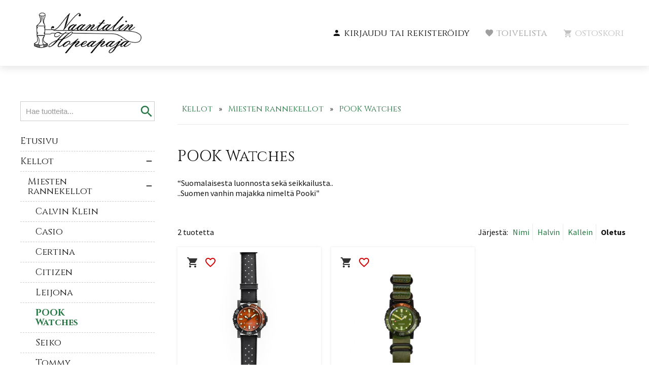

--- FILE ---
content_type: text/html; charset=UTF-8
request_url: https://www.naantalinhopeapaja.fi/kellot/miesten-rannekellot/pook-watches
body_size: 32351
content:
<!DOCTYPE HTML PUBLIC "-//W3C//DTD HTML 4.01//EN" "http://www.w3.org/TR/html4/strict.dtd">

<html lang="fi">

<head>






<script type="text/javascript">
window.can_auto_reload = true;
</script>



 

<title>



Pook watches rannekellot - 
 
Naantalin Hopeapaja





</title>

<meta http-equiv="Content-Type" content="text/html;charset=UTF-8">

<meta name="theme-color" content="#ffffff">


<meta http-equiv="content-language" content="fi">




<meta name=description content="Suomalaisesta luonnosta sekä seikkailusta..
..Suomen vanhin majakka nimeltä Pooki&quot;">
<meta name=keywords content="pook kellot, pook watches">


 







<link href="//fonts.googleapis.com/icon?family=Material+Icons|Material+Icons+Outlined&display=block" rel="stylesheet">
<style type="text/css">
<!--
.material-icons,
.material-icons-outlined { 
  font-family: 'Material Icons' !important; 
  font-weight: normal; 
  font-style: normal; 
  font-size: 18px; /* Preferred icon size */ 
  display: inline-block; 
  line-height: 1; 
  text-transform: none; 
  letter-spacing: normal; 
  word-wrap: normal; 
  white-space: nowrap; 
  direction: ltr; 
  transform: rotate(0.03deg);
  
  /* Support for all WebKit browsers. */ 
  -webkit-font-smoothing: antialiased; 

  /* Support for Safari and Chrome. */ 
  text-rendering: optimizeLegibility; 

  /* Support for Firefox. */ 
  -moz-osx-font-smoothing: grayscale; 

  /* Support for IE. */ 
  font-feature-settings: 'liga'; 
} 

.admin-linkset .material-icons {
 vertical-align: middle;
 margin-bottom: 3px;
}

.material-icons-outlined { font-family: 'Material Icons Outlined'; }

.material-icons.size-14 { 
 font-size: 14px;
 -ms-transform: rotate(0.1deg);
 transform: rotate(0.1deg);
 vertical-align: bottom;
}  

.material-icons.size-16 { font-size: 16px; } 
.material-icons.size-24 { font-size: 24px; } 
.material-icons.size-36 { font-size: 36px; } 
.material-icons.size-48 { font-size: 48px; } 

.material-icons-outlined.size-14 { 
 font-size: 14px;
 -ms-transform: rotate(0.1deg);
 transform: rotate(0.1deg);
 vertical-align: bottom;
}  

.material-icons-outlined.size-16 { font-size: 16px; } 
.material-icons-outlined.size-24 { font-size: 24px; } 
.material-icons-outlined.size-36 { font-size: 36px; } 
.material-icons-outlined.size-48 { font-size: 48px; } 

.material-icons.link, 
.material-icons-outlined.link {
  color: #d51030; 
  position: absolute; 
  margin-left: 3px; 
} 

.material-icons.link:hover,
.material-icons-outlined.link:hover { cursor: pointer; } 

.material-icons.highlight,
.material-icons-outlined.highlight { color: #004990; }
--> 
</style>

<script src="/common_ui/embed_ui/js/jquery_plugins/sweetalert/dist/sweetalert.min.js"></script>
<link rel="stylesheet" type="text/css" href="/common_ui/embed_ui/js/jquery_plugins/sweetalert/dist/sweetalert.css">
<script type="text/javascript">
<!--
swal.setDefaults({ 
  cancelButtonText: "Peruuta",
  type: "",
  animation: "pop",
  confirmButtonColor: "#006dcc",
  closeOnConfirm: true,
  html: true
});

function Alert( message, oktext ) 
{
  if( !oktext ) { oktext = "OK"; }
  swal({
    title: "", 
    text: message,
    confirmButtonText: oktext
  });
}

function Confirm(message, oktext, canceltext, callback) 
{
  if( !oktext ) { oktext = "OK"; }
  if( !canceltext ) { canceltext = "Peruuta"; }

  var evt = window.event;
  if (evt && evt.preventDefault) 
  {
    evt.preventDefault();
  }

  var btn = jQuery(evt ? evt.srcElement : document.activeElement);
  var tag = btn.prop("tagName").toLowerCase();  
  var parent_tag = btn.parent().prop("tagName").toLowerCase();  
  var form = btn.closest("form");

  swal({
    title: "",
    text: message,
    showCancelButton: true,
    confirmButtonText: oktext,
    cancelButtonText: canceltext,
    closeOnConfirm: false,
    closeOnCancel: true
  }, function(isConfirm) {

    if( isConfirm )
    {
      swal({
        title: "",
        text: '<br><img src="/common_ui/embed_ui/img/loader/indicator_big.gif" alt=""><br><br>Odota hetkinen...',
        showCancelButton: false,
        showConfirmButton: false
      });

      if( !callback ) 
      {
        var href;
        if( tag === "a" )
        { 
          href = btn.attr("href");
        }
        else if( parent_tag === "a" )
        {
          href = btn.parent().attr("href");
        }

        location.href = href;
      }
    }

    if( callback ) 
    { 
      callback( isConfirm ); 
    }
  });

  return false;
};
//-->
</script>

<script type="text/javascript" src="/common_ui/embed_ui/js/jquery/jquery1.7.1.js"></script>
<script type="text/javascript" src="/common_ui/embed_ui/js/jquery/jquery.tools.min.js"></script>
<script type="text/javascript" src="/common_ui/embed_ui/js/jquery_ui/v1.8.14/ui.core.js"></script>
<link rel="stylesheet" type="text/css" href="/common_ui/embed_ui/js/jquery_ui/v1.8.14/themes/smoothness/jquery-ui.css">

<script type="text/javascript" src="/common_ui/embed_ui/js/dict.js?_v=19"></script>

<script src="/common_ui/embed_ui/js/jquery_plugins/pickadate-3.6.2/lib/netland.js?_v=4"></script>
<script src="/common_ui/embed_ui/js/jquery_plugins/pickadate-3.6.2/lib/picker.js"></script>
<script src="/common_ui/embed_ui/js/jquery_plugins/pickadate-3.6.2/lib/picker.date.js"></script>

<script src="/common_ui/embed_ui/js/jquery_plugins/pickadate-3.6.2/lib/translations/fi.js?_v=2"></script>

<script src="/common_ui/embed_ui/js/jquery_plugins/pickadate-3.6.2/lib/picker.init.js?_v=3"></script>
<link rel="stylesheet" href="/common_ui/embed_ui/js/jquery_plugins/pickadate-3.6.2/lib/themes/default.css?_v=">
<link rel="stylesheet" href="/common_ui/embed_ui/js/jquery_plugins/pickadate-3.6.2/lib/themes/default.date.css">
<link rel="stylesheet" href="/common_ui/embed_ui/js/jquery_plugins/pickadate-3.6.2/lib/themes/netland.css?_v=2">

<script type="text/javascript" src="/common_ui/embed_ui/js/jquery_ui/jquery-ui-timepicker-addon.js"></script>
<link rel="stylesheet" type="text/css" href="/common_ui/embed_ui/js/jquery_ui/jquery-ui-timepicker-addon.css">

<script type="text/javascript">
<!--
  var jquery_version = parseFloat( jQuery.fn.jquery );
  var project_lang = "fi";
  var friendly_urls = "1";
  var friendly_urls_path = "/kellot/miesten-rannekellot/pook-watches";

  var ws2_tts = "";
  var ws2_o_sel = "";
  var gtag_product_name;
  var gtag_product_name_full;
  var ws_gtag;

  
  
  
  jQuery(document).ready(function() {
    jQuery(".jqTip[title]").tooltip({tipClass: 'jqTipLayout', position: 'right'}).dynamic({ bottom: { direction: 'down', bounce: false } });
    jQuery(".tipTip_click").tipTip({activation: 'click', delay: 0});
    jQuery(".tipTip").tipTip({activation: 'hover', delay: 0});
    jQuery(".tipTip_focus").tipTip({activation: 'focus', delay: 0});
  });

//-->
</script>

<script type="text/javascript" src="/common_ui/embed_ui/js/embed_ui.js?v=17"></script>


<script type="text/javascript">
var google_gtag_id = "";
</script>
<script type="text/javascript" src="/common_ui/embed_ui/js/webshop.js?v=54"></script>


<link rel="stylesheet" href="/common_ui/embed_ui/js/jquery_plugins/swiper-5.3.0/package/css/swiper.min.css">
<script src="/common_ui/embed_ui/js/jquery_plugins/swiper-5.3.0/package/js/swiper.min.js"></script>



<script type="text/javascript" src="/common_ui/embed_ui/js/login.js?v=7"></script>

<script type="text/javascript" src="/common_ui/embed_ui/js/jqCatalog.js"></script>



<script type="text/javascript" src="/common_ui/embed_ui/js/jquery_plugins/cookie/cookie.js"></script>




<link rel="stylesheet" type="text/css" href="/common_ui/embed_ui/js/jquery_plugins/modalmessage/css/modalmessage.css" media="screen">
<script type="text/javascript" src="/common_ui/embed_ui/js/jquery_plugins/modalmessage/jquery.modalmessage.js"></script>

<script type="text/javascript" src="/common_ui/embed_ui/js/jquery_plugins/processing/jquery.processing.js?_v=2"></script>


<script type="text/javascript" src="/common_ui/embed_ui/js/jquery_plugins/formExample/formExample1.4.1.js"></script>







<link rel="stylesheet" type="text/css" href="/common_ui/embed_ui/js/jquery_plugins/colorbox/v1.5.7/example3/colorbox.css" media="screen">
<script type="text/javascript" src="/common_ui/embed_ui/js/jquery_plugins/colorbox/v1.5.7/jquery.colorbox-min.js"></script>




<script type="text/javascript" src="/common_ui/embed_ui/js/jquery_plugins/smartmenus-1.0.0/jquery.smartmenus.min.js"></script>
<script type="text/javascript" src="/common_ui/embed_ui/js/jquery_plugins/smartmenus-1.0.0/addons/keyboard/jquery.smartmenus.keyboard.min.js"></script>
<link href="/common_ui/embed_ui/js/jquery_plugins/smartmenus-1.0.0/css/sm-core-css.css" rel="stylesheet" type="text/css" >

<link href="/common_ui/embed_ui/js/jquery_plugins/smartmenus-1.0.0/css/sm-netland/sm-netland.css" rel="stylesheet" type="text/css">

<link href="/common_ui/embed_ui/js/jquery_plugins/smartmenus-1.0.0/css/sm-netland/sm-netland-full.css" rel="stylesheet" type="text/css" media="only screen and (min-width: 981px)">

<script type="text/javascript">
<!--
$(function() {
  var $mainMenu = $('#main-menu');

  $mainMenu.on('click', 'span.sub-arrow', function(e) {

     if( !jQuery("div#smartnavi-toggler-cont").is(":visible") ) 
     {
       jQuery(this).addClass("clicked_subarrow");
     }

     var obj = $mainMenu.data('smartmenus');
     if (obj.isCollapsible()) 
     {
       var $item = jQuery(this).parent();
       var $sub = $item.closest('li').dataSM('sub');
       $sub.dataSM('arrowClicked', true);
     }
  }).bind({
    'beforeshow.smapi': function(e, menu) {
      var obj = $mainMenu.data('smartmenus');
      if (obj.isCollapsible()) {
	var $menu = jQuery(menu);
	if ( !$menu.dataSM('arrowClicked')) {
           return false;
	}
	$menu.removeDataSM('arrowClicked');
        jQuery("span.clicked_subarrow").removeClass("clicked_subarrow");
      }
    }
  });

  $mainMenu.on('click', 'a.has-submenu', function(e) {
    if( !$mainMenu.attr('netland-disable-subarrow-location') && jQuery(this).find("span").hasClass("clicked_subarrow") )
    {
      document.location = jQuery(this).attr("href");
      e.stopPropagation();
    }
  });
});
//-->
</script>







<link rel="stylesheet" type="text/css" href="/common_ui/embed_ui/js/jquery_plugins/tiptip/tipTip.css" media="screen">
<script type="text/javascript" src="/common_ui/embed_ui/js/jquery_plugins/tiptip/jquery.tipTip.minified.js"></script>

<script type="text/javascript" src="/common_ui/embed_ui/js/table2div.min.js"></script>

<link rel="stylesheet" type="text/css" href="/common_ui/embed_ui/js/jquery_plugins/tooltipster/css/tooltipster.css" >
<script type="text/javascript" src="/common_ui/embed_ui/js/jquery_plugins/tooltipster/js/jquery.tooltipster.min.js"></script>

<script type="text/javascript">
<!--
jQuery(document).ready(function() {

  if( jquery_version >= 1.7 )
  {

    jQuery(".tooltipster").tooltipster({ 
      functionBefore: function( origin, continueTooltip ) {
        if( jQuery(origin).hasClass("tooltipster_deactive") )
        {
          return false;
        }
        continueTooltip();
      },
      functionReady: function( origin, content ) {
        if( jQuery(origin).hasClass("tooltipster-left") )   { jQuery(origin).tooltipster('option', 'position', 'left' ); }
        if( jQuery(origin).hasClass("tooltipster-right") )  { jQuery(origin).tooltipster('option', 'position', 'right' ); }
        if( jQuery(origin).hasClass("tooltipster-top") )    { jQuery(origin).tooltipster('option', 'position', 'top' ); }
        if( jQuery(origin).hasClass("tooltipster-bottom") ) { jQuery(origin).tooltipster('option', 'position', 'bottom' ); }

        if( jQuery(origin).hasClass("tooltipster-topleft") ) 
        { 
          jQuery(origin).tooltipster('option', 'position', 'top' ); 
          var el_left = -1 * ( jQuery(origin).width() / 2 );
          if( jQuery(origin).attr("tooltipster_left") ) { 
            el_left = el_left + parseInt(jQuery(origin).attr("tooltipster_left")); 
          }
          jQuery(origin).tooltipster('option', 'offsetX', el_left ); 
        }
        else
        {
          if( jQuery(origin).attr("tooltipster_top") )   { jQuery(origin).tooltipster('option', 'offsetY', jQuery(origin).attr("tooltipster_top") ); }
          if( jQuery(origin).attr("tooltipster_left") )   { jQuery(origin).tooltipster('option', 'offsetX', jQuery(origin).attr("tooltipster_left") ); }
        }

        if( jQuery(origin).hasClass("tooltipster-focus") )  { 
          jQuery(origin).tooltipster('option', 'autoClose', false ); 
        }
        jQuery(origin).tooltipster('reposition');
        if( jQuery(origin).attr("tooltipster-addclass") )
        {
          jQuery(".tooltipster-base").addClass( jQuery(origin).attr("tooltipster-addclass") );
        }
      },
      contentAsHTML: true,
      interactive: true,
      delay: 0,
      interactiveTolerance: 0,
      offsetX: -10,
      offsetY: 5,
      theme: 'tooltipster-netland-theme',
      maxWidth: '250'
      
    });

    jQuery('.tooltipster-focus').mouseenter(function() {
     if( jQuery(this).is(":focus") ) {} else {
       jQuery(this).tooltipster("hide");
     }
    });

    jQuery('.tooltipster-focus').live("focus click", function() {
      jQuery(this).tooltipster("show");
    });

    jQuery('.tooltipster-focus').blur(function() {
      jQuery(this).tooltipster("hide");
    });

  }
  else
  {
    jQuery(".tooltipster").tipTip({activation: 'hover', delay: 0});
    jQuery(".tooltipster-focus").tipTip({activation: 'focus', delay: 0});
  }

});
//-->
</script>




 


<script type="text/javascript">
<!--
var shop_id = "100";
var shop_path = "/";
var qty_err_ids = "";

jQuery(document).ready(function() {
  jQuery("head").append('<link rel="stylesheet" type="text/css" href="/template1/styles_postpageload.css" media="screen">');
});

localeDictionary.user_register_form_yhteiso = { fi: "Yritys", en: "Company" };
localeDictionary.user_register_form_yksikon_nimi = { fi: "Yritys", en: "Company" };
//-->
</script>
<script type="text/javascript" src="/template1/project.js?v=4"></script>







<link rel="stylesheet" type="text/css" href="/common_ui/embed_ui/styles_embed.css?_v=8.11" media="screen">
<link rel="stylesheet" type="text/css" href="/common_ui/embed_ui/common_templates/styles_common_static.css?_v=5.11" media="screen">

<link rel="stylesheet" type="text/css" href="/common_ui/embed_ui/styles_updateform.css?_v=3.11" media="screen">




<script type="text/javascript">
<!--
jQuery(document).ready(function() {
  jQuery("#respnavi-bottom-container").hide();
});
//-->
</script>


<style type="text/css">
<!--

:root {
 --embed-iframe-bgcolor: #fff;
}

@media (prefers-color-scheme: dark) {
 :root {
   --embed-iframe-bgcolor: #222;
 }
}


html {
  -ms-text-size-adjust: 100%;
  -webkit-text-size-adjust: 100%;
}

html.noscroll {
 position: fixed; 
 overflow-y: scroll;
 width: 100%;
}

body,
.ui-widget {
 font-family:Source Sans Pro, arial, serif; 
 font-size: 1.6rem; 
 color:#111111; 
}

body.noscroll { overflow: hidden; }

body.fullscreen { 
 overflow: hidden; 
 background: transparent;
}

a#yllapito-login-icon {
 z-index: 999999999; 
 color: #c0c0c0;
 opacity: 0.5;
 position: fixed; 
 top: 5px; 
 right: 5px;
}

a#yllapito-login-icon:hover {
 opacity: 1;
}

.error,.virhe {
 color: #c30005
}

.error_notitle,
.virhe_notitle {
 border: 1px solid #c30005 !important;
 background-color: #FFDDDD;
}

.field-error {
 border: 1px solid #f04040 !important;
}

.highlight {
color: #004990
}

input.lowercase { text-transform: lowercase; }

input.lowercase::-webkit-input-placeholder { text-transform: none !important; }
input.lowercase::-moz-placeholder { text-transform: none !important; }
input.lowercase:-moz-placeholder { text-transform: none !important; }
input.lowercase:-ms-input-placeholder { text-transform: none !important; }
input.lowercase::placeholder { text-transform: none !important; }

hr { 
 height:1px;
 color:#eaeaea; 
 background-color:#eaeaea; 
 border:none;
}

small {
 font-size: 1.3rem; 
}

mark.large {
  background: unset;
  color: unset;
  font-size: 130%;
  line-height: 1.3em;
}

fieldset.form-fieldset {
 border: 0;
 padding: 0;
 margin: 0;
}

fieldset.field-error { 
 border: 1px solid #f0a0a0 !important;
 padding: 10px;
}

input.datepicker-1 { width: 80px; }

input.pickadate { 
 width: 130px !important; 
 padding-left: 30px !important;
 cursor: pointer;
 background-image: url(/common_ui/embed_ui/img/icons_google/extra/ic_today_black30_18dp.png);
 background-repeat: no-repeat;
 background-position: 6px center;
}

input.pickadate.icon24 { 
 background-image: url(/common_ui/embed_ui/img/icons_google/extra/ic_today_black30_24dp.png); 
 padding-left: 35px !important;
}

.picker__button--clear:before {
 top: 0.3em !important;
 width: 20px !important;
 height: 20px !important;
 border: 0 !important;
 background-image: url(/common_ui/embed_ui/img/icons_google/navigation/ic_close_black_18dp.png) !important;
 background-repeat: no-repeat !important;
}

.left { text-align: left; }
.right { text-align: right; }
.center { text-align: center; }
.top { vertical-align: top; }
.bottom { vertical-align: bottom; }



div.help {
 position:absolute;
 top:0;
 left:0;
 border:1px solid #c8c8c8;
 background-color:#f0f0f0;
 color:#000000;
 padding:5px;
 z-index:100;
 max-width:350px;
 min-width:250px;
 font-weight:normal;
}

h1 { 
 font-family:Cinzel, serif; 
 font-size: 3rem; 
 color:#111111;
 font-weight:normal;
 margin-top:0;
}

h2 { 
 font-family:Cinzel, serif; 
 font-size: 2.3rem; 
 color:#111111;
 font-weight:normal;
}

h3 {
 font-weight:bold;
 font-size: 100%;
}

input.button,
button.button,
div.sweet-alert button.confirm,
div.likebutton {
 
 border-top:   1px solid #267743;
 border-right: 1px solid #267743;
 border-bottom:1px solid #267743;
 border-left:  1px solid #267743;

 color:#FFFFFF;
 font-family:Cinzel, serif; 
 font-size: 1.6rem; 
 font-weight:bold;
 cursor:pointer;
 


background-color:#267743;

}

a.respbox-link-button,a.respbox-link-button:visited {
 
 border-top:   1px solid #267743;
 border-right: 1px solid #267743;
 border-bottom:1px solid #267743;
 border-left:  1px solid #267743;

 color:#FFFFFF !important;
 font-family:Cinzel, serif;
 font-size: 1.6rem;
 font-weight:bold;
 cursor:pointer;
 


background-color:#267743;

 padding: 10px 15px;
 text-decoration: none;
 display: inline-block;
}

div.sweet-overlay { z-index: 2000000; }

div.sweet-alert { z-index: 2100000; }

div.sweet-alert button.confirm {
 


background-color:#267743 !important;

}

div.sweet-alert button.confirm.swal-close-icon,
div.sweet-alert button.confirm.swal-close-icon:hover,
div.sweet-alert button.confirm.swal-close-icon:focus,
div.sweet-alert button.confirm.swal-close-icon:active { 
 background-color: transparent !important; 
 border: 0;
 padding: 0; 
 margin: 0; 
 position: absolute; 
 top: -30px; 
 right: -10px;
}

div.sweet-alert button.confirm.swal-close-icon span { color: #333; }

div.likebutton {
 display: inline-block; 
 text-transform: none;
}

input.button:hover,
button.button:hover,
div.likebutton:hover {
 text-decoration:none;
}


a {  
  color:#267743; 
  text-decoration: underline;
  border: 0;
  outline: none;
}

a:visited {  
  color:#289191; 
  text-decoration: underline;
}

a:hover {  
  text-decoration: underline; 
}


.search-highlight,
div.gen-search-caption strong {
 background-color: #f0f0f0;
 
 font-weight: bold;
}

h3.search-title {
 font-weight: normal;
 font-size: medium;
 margin-bottom: 3px;
}

div.search-href {
  color: #666666;
  font-size: 1.3rem;
}

div.general-search-hit { margin-bottom: 30px; }



div.gen-search-href {
  color: #666666;
  font-size: 1.3rem;
  line-height: 1.4em;
}




.data-header {
 background-color:#eaeaea;
 color:#111111;
 border:1px solid #eaeaea;
 font-weight:bold;
}

a.data-header,a.data-header:visited {
 color:#111111;
 border:none;
}

.data,.dataHL {
 border:1px solid #eaeaea;
}

.data-highlight,.dataHL:hover {
 border:1px solid #eaeaea;
 background-color:#f0f0f0;
}


.th-box-tr {
 border:1px solid #c8c8c8;
 padding:0.5em;
}

.th-box-att {
 border:1px solid #c8c8c8;
 padding:0.5em;
 background-color:#f0f0f0;
 color:#000000;
}

.th-box-tr.small, .th-box-att.small {
 font-size: 1.3rem; 
}


.pager-current {
 border:1px solid #eaeaea;
 padding: 2px 5px;
 margin:2px;
 font-weight:bold;
 text-decoration:none;
}

.pager-other {
 border:1px solid #eaeaea;
 padding: 2px 5px;
 text-decoration:none;
}

.pager-arrow {
 font-weight:bold;
 text-decoration:none;
}

p.pager-wrapper a {
  text-decoration:none;
}


h1.form-error {
 font-family:Source Sans Pro, arial, serif; 
 font-size: 1.6rem; 
 color: #c30005;
 font-weight: bold;
}

body.embed-fullscreen { 
 overflow: hidden; 
 background: transparent;
}

div#pagemask-black.top0 { 
 top: 0; 
 background-color: #000;
 opacity: 0.4;
}

a.embed_edit,
a.embed_add,
a.embed_list,
a.embed_delete {
 position: absolute;
 top: 0;
 left: 0;
 color: white !important;
 background-color: #4784c1;
 display: inline-flex;
 text-decoration: none;
 border-radius: 50px;
 padding: 15px;
 z-index: 199;
 box-shadow: 0 0 9px 0px #ffffff;
}

div.filebank-wrapper.list a.embed_edit,
div.filebank-wrapper.list a.embed_add,
div.filebank-wrapper.list a.embed_list,
div.filebank-wrapper.list a.embed_delete {
 padding: 8px; 
}

a.embed_edit.small,
a.embed_add.small,
a.embed_list.small,
a.embed_delete.small { padding: 10px; }

a.embed_edit_item,
a.embed_add_item,
a.embed_list_item,
a.embed_delete_item {
 position: fixed;
 right: 15px;
 bottom: 15px;
 color: white;
 background-color: #4784c1;
 display: flex;
 align-items: center;
 text-decoration: none;
 border-radius: 50px;
 padding: 10px 15px 10px 10px;
 z-index: 99999999;
 box-shadow: 0 0 9px 0px #ffffff;
 font-family: arial, helvetica, sans-serif;
 font-size: 15px;
}

a.embed_edit_item span,
a.embed_add_item span,
a.embed_list_item span,
a.embed_delete_item span {
 margin-right: 5px;
}

a.embed_edit_item.hidden,
a.embed_add_item.hidden,
a.embed_list_item.hidden,
a.embed_delete_item.hidden,
a.embed_edit.hidden,
a.embed_add.hidden,
a.embed_list.hidden,
a.embed_delete.hidden { display: none; }

.zindex1 { z-index: 1 !important; }

iframe.edit_embed {
 background: var(--embed-iframe-bgcolor) no-repeat center 100px url(/common_ui/embed_ui/img/loader/ring_big.png);
 position: fixed;
 top: 18px;
 left: 15px;
 width: calc(100% - 30px);
 height: calc(100% - 27px);
 z-index: 999999998;
 border: 0;
 -webkit-border-bottom-right-radius: 5px;
 -webkit-border-bottom-left-radius: 5px;
 -moz-border-radius-bottomright: 5px;
 -moz-border-radius-bottomleft: 5px;
 border-bottom-right-radius: 5px;
 border-bottom-left-radius: 5px;
}

div#embed-edit-top {
  background-color: #4784c1;
  color: #fff;
  font-family: arial, helvetica, sans-serif;
  font-size: 20px;
  text-transform: uppercase;
  position: fixed;
  top: 15px;
  left: 15px;
  height: 45px;
  width: calc(100% - 30px);
  z-index: 999999999;
  display: flex;
  justify-content: space-between;
  align-items: center;
  padding-left: 15px;
 -webkit-border-top-right-radius: 5px;
 -webkit-border-top-left-radius: 5px;
 -moz-border-radius-topright: 5px;
 -moz-border-radius-topleft: 5px;
  border-top-right-radius: 5px;
  border-top-left-radius: 5px;
 -webkit-box-sizing:border-box;
 -ms-box-sizing:border-box;
 -moz-box-sizing:border-box;
  box-sizing:border-box;
}

div#embed-edit-top span { 
 font-family: verdana, arial, helvetica, sans-serif;
 margin-right: 10px;
 cursor: pointer;
}

div.mobi-embed-buttons { 
 position: relative; 
 display: none !important;
}

div.mobi-embed-buttons.top-5 { top: -5px; }
div.mobi-embed-buttons.top-10 { top: -10px; }
div.mobi-embed-buttons.top5 { top: 5px; }
div.mobi-embed-buttons.top10 { top: 10px; }
div.mobi-embed-buttons.top15 { top: 15px; }
div.mobi-embed-buttons.top20 { top: 20px; }
div.mobi-embed-buttons.left-5 { left: -5px; }
div.mobi-embed-buttons.left-10 { left: -10px; }
div.mobi-embed-buttons.left5 { left: 5px; }
div.mobi-embed-buttons.left10 { left: 10px; }

div.mobi-embed-buttons.hidden { display: none !important; }

a.mobi-embed-link,
a.mobi-embed-link:focus {
 opacity: 1 !important;
 text-decoration: none !important;
 outline: none !important;
 border: 0 !important;
 line-height: 100%;
 display: none !important;
}

a.mobi-embed-link.bottom2 { bottom: 65px; }
a.mobi-embed-link.bottom3 { bottom: 115px; }
a.mobi-embed-link.bottom4 { bottom: 165px; }






a.nav-level1, a.nav-level2, a.nav-level3, a.nav-level4, a.nav-level5, a.nav-level6 
{
 color:#d51030; 
 text-decoration:none;
 font-weight:normal;
}

a.nav-level1:visited, a.nav-level2:visited, a.nav-level3:visited, a.nav-level4:visited, a.nav-level5:visited, a.nav-level6:visited 
{
 color:#d51030; 
 text-decoration:none;
 font-weight:normal;
}

a.nav-level1-selected, a.nav-level2-selected, a.nav-level3-selected, a.nav-level4-selected, a.nav-level5-selected, a.nav-level6-selected,
a.nav-level1-selected:visited, a.nav-level2-selected:visited, a.nav-level3-selected:visited, a.nav-level4-selected:visited, a.nav-level5-selected:visited, a.nav-level6-selected:visited
 {
 color:#3e3e3e; 
 text-decoration:none;
 font-weight:normal;
}

a.navTl,
div#respnavi .level1 a {
 color:#267743; 
 text-decoration:none;
 font-weight:bold;
}

a.navTl:visited, a.subnavTl:visited,
div#respnavi .level1 a:visited {
 color:#267743; 
 text-decoration:none;
}

a.navTl-selected, a.navTl-selected:visited,
div#respnavi .level1.selected > a, div#respnavi .level1.selected > a:visited {
 color:#111111; 
 text-decoration:none;
 font-weight:normal;
}




div.field-title { font-weight: bold; }

div.field-title-other { margin-top: 5px; }

/* Ilmoitukset ja virheet */

.field-error .field-content input,
.field-error .field-content select,
.field-error .field-content fieldset {
 border: 1px solid #f04040;
}

.field-error .field-content fieldset {
 padding: 5px;
}

div.notification {
 padding: 10px 10px 10px 40px;
 color: black;
 font-size: 1.3rem;
 margin-bottom: 10px;
 position: relative;
 line-height: 1em;
 text-align: left;
}

div.notification.inline-block { display: inline-block; }

div.notification.flex {
  display: flex;
  justify-content: space-between;
  align-items: center;
}

div.notification.info { 
  background: #daf0fb;
  color: #006B99;
  border: 1px solid #cae0eb;
}

div.notification.ok { 
  background: #d9f4d5;
  color: #2c722c;
  border: 1px solid #cae5c6;
}

div.notification.error,div.notification.virhe { 
  background: #fbdada;
  color: #b80000;
  border: 1px solid #ebcaca;
}

div.notification.warning { 
  background: #fceece;
  color: #C92600;
  border: 1px solid #eadec1;
}

div.notification::before {
 font-family: 'Material Icons';
 font-size: 23px;
 vertical-align: middle;
 margin-left: -30px;
 position: absolute;
}

div.notification.info::before {
 content: '\E88E';
 color: #006B99;
}

div.notification.warning::before {
 content: '\E002';
 color: #C92600;
}

div.notification.error::before,
div.notification.virhe::before {
 content: '\E000';
 color: #b80000;
}

div.notification.ok::before {
 content: '\E86C';
 color: #2c722c;
}

div.notification::after {
 font-family: 'Material Icons';
 font-size: 32px;
 position: absolute;
 left: 0;
 line-height: 1em;
 margin-top: -5px;
 content: '\E5C5';
 display: block;
}

div.notification.no_arrow::after { display: none; }

div.notification.info::after { 
  color: #daf0fb;
  text-shadow: 0 2px #cae0eb;
}

div.notification.ok::after { 
  color: #d9f4d5;
  text-shadow: 0 2px #cae5c6;
}

div.notification.error::after,div.notification.virhe::after { 
  color: #fbdada;
  text-shadow: 0 2px #ebcaca;
}

div.notification.warning::after { 
  color: #faebcc;
  text-shadow: 0 2px #eadec1;
}

div.notification.narrow { max-width: 200px; }

div.notification.icon_only { 
 background: transparent; 
 padding: 7px 0 0 0;
}

/*--- LOGIN & REGISTER ---*/

div#login-button-wrapper { 
 position: relative;
 display: inline-block;
 margin-top: 2px;
}

div#login-button-wrapper.static > div { display: none !important; }

div#login-button-wrapper.static form { 
 position: relative;
 display: block !important; 
 z-index: 1;
}
 
div.login-button,
div.logout-button, 
div.useraccount-button,
div.wishlist-button { 
 cursor: pointer;
 border: 1px solid #cccccc;
 background-color: #f0f0f0;
 padding: 10px;
 display: inline-block;
}

div.login-button.disabled { 
 cursor: default;
 opacity: 0.4; 
}

div.wishlist-button { position: relative; }

div.useraccount-button img,
div.login-button img,
div.logout-button img,
div.wishlist-button img { vertical-align: middle; }

div.useraccount-button { border-right: 0; }

div#login-button-wrapper i.material-icons { 
 vertical-align: middle;
 margin-bottom: 2px;
 /* color: #ffccff;
 background: #ff00ff; */
}

form#user-login-form,
form#user-login-form-account {
 z-index: 9999;
 box-sizing: border-box;
 position: absolute;
 display: none;
 background-color: #ffffff;
 border: 1px solid #cccccc;
 padding: 20px 30px 10px 30px;
 left: 0;
 margin: auto;
 margin-top: -1px;
 -webkit-box-shadow: 0 4px 6px rgba(0, 0, 0, 0.4);
 -moz-box-shadow: 0 4px 6px rgba(0, 0, 0, 0.4);
 box-shadow: 0 4px 6px rgba(0, 0, 0, 0.4);
 width: 350px;
 text-align: left;
 line-height: 1.2em;
}

form#user-login-form.fixed {
 position: fixed;
 left: 50%;
 top: 50%;
 margin-left: -175px;
 z-index: 99999999;
}

form#user-login-form.fixed i.close-login-form { 
 position: absolute;
 top: 5px; 
 right: 5px;
 cursor: pointer;
}

form#user-login-form.fixed.mobile { top: 5px; }

form#user-login-form-account { 
 display: block; 
 position: relative;
}

form#user-login-form.left {
 left: 100%;
 margin-top: 0px;
 margin-left: -1px;
 top: 0;
 -webkit-box-shadow: 1px 0 6px rgba(0, 0, 0, 0.4);
 -moz-box-shadow: 1px 0 6px rgba(0, 0, 0, 0.4);
 box-shadow: 1px 0 6px rgba(0, 0, 0, 0.4);
}

div.user-login-form-forgot-password-text { display: none; }

form#user-login-form hr,
form#loginpage-form hr { 
 margin: 20px 0; 
 background-color: #cccccc;
}

form#user-login-form label,
form#user-login-form-account label { display: none; }

form#user-login-form input[type=text],
form#user-login-form input[type=password],
form#user-login-form-account input[type=text],
form#user-login-form-account input[type=password] {  
 width: 100%; 
 margin-bottom: 5px;
}

div.notification.email-address-invalid {
 margin-bottom: 2px;
 margin-top: 10px;
}

form#user-login-form input.button,
form#user-login-form-account input.button { margin: 5px 0 10px 0; }

form#loginpage-form input { margin: 0 0 10px 0; }

form#loginpage-form hr { margin: 20px 0; }

form#loginpage-form label { display: none; }

form#loginpage-form input { width: 100%; }

form#loginpage-form input.button { width: 30%; }

input.login-username { margin-top: 10px; }

input.login-submit, 
input.login-register,
input.email-sent-ok { 
 cursor: pointer;
 width: 100%; 
}

input.login-register { margin-top: 0 !important; }

div.forgot-password-buttons { display: none; }

input.forgot-password-submit,
input.forgot-password-cancel { 
 display: inline-block;
 width: 49%;
}

.processing-white {
 background-image: url(/common_ui/embed_ui/img/loader/processing-white.gif);
 background-repeat: no-repeat;
 background-position: center;
 color: transparent !important;
}

.processing-black {
 background-image: url(/common_ui/embed_ui/img/loader/processing-black.gif);
 background-repeat: no-repeat;
 background-position: center;
 color: transparent !important;
}

.processing-white *,
.processing-black * {
 visibility: hidden !important;
}

div#user-change-password {
 background-color: #ffffff;
 position: fixed;
 width: 400px;
 border: 1px solid #cccccc;
 padding: 30px;
 left: 50%;
 margin-left: -200px;
 top: 100px;
 z-index: 100000;
 -webkit-box-shadow: 0 4px 6px rgba(0, 0, 0, 0.4);
 -moz-box-shadow: 0 4px 6px rgba(0, 0, 0, 0.4);
 box-shadow: 0 4px 6px rgba(0, 0, 0, 0.4);
 text-align: left;
 line-height: 1.2em;
}

div#user-change-password h2 { margin-top: 0; }

div#user-change-password input#new_password { 
 width: 100%;
 margin-top: 10px;
}

div#user-change-password input#new_password2 { 
 width: 100%;
 margin-bottom: 20px;
}

div#user-change-password input#change-password,
div#user-change-password input.cancel-reset { width: 49%; }

div#user-change-password input.cancel-reset.changed { width: 100%; }

div#user-change-password div.notification { 
 margin-top: 10px;
 margin-bottom: 0;
}

div#useraccount-left,
div#useraccount-right {
 width: 50%;
}

div#useraccount-left div.contentarea,
div#useraccount-right div.contentarea {
 border: 1px solid #cccccc;
 padding: 0 20px 20px 20px;
 line-height: 1.2em;
}

div#useraccount-middle { padding: 10px; }

/*--- ACCOUNTINDEX ---*/

div#userinfo-table div.table-cell { 
 padding: 5px;
 font-weight: bold;
}

div#userinfo-table div.table-cell.title { 
 padding: 5px 10px 5px 0;
 font-weight: normal;
}

div.editlink a,
div.editlink a:hover { text-decoration: none; }

div#userinfo-table-cont div.editlink { 
 margin: 15px 0 0 0;
 line-height: 1em;
}

div#userinfo-table-cont div.editlink i.material-icons { vertical-align: bottom; }

div.backlink a,
div.backlink a:hover { text-decoration: none; }

div.backlink { 
 margin: 15px 0;
 line-height: 1em;
}

div.backlink i.material-icons { vertical-align: sub; }

div#delivery-addresses-cont,
div#billing-addresses-cont,
div#customer-addresses-cont { margin-top: 30px; }

div#delivery-addresses-cont.order h2,
div#customer-addresses-cont.order h2 { margin-top: 0; }

div#delivery-addresses-cont div.editlink,
div#billing-addresses-cont div.editlink {
 margin: 15px 0;
 line-height: 1em;
}

div#delivery-addresses-cont div.editlink i.material-icons,
div#billing-addresses-cont div.editlink i.material-icons { vertical-align: bottom; }

div#delivery-addresses-cont div.delivery-addresses,
div#billing-addresses-cont div.billing-addresses,
div#customer-addresses-cont div.customer-addresses {
 margin-left: -15px;
 display: flex;
 flex-wrap: wrap;
 align-items: stretch;
 align-content: flex-start;
}

div#delivery-addresses-cont div.delivery-address,
div#billing-addresses-cont div.billing-address,
div#customer-addresses-cont div.customer-address {
-webkit-flex: 1 1 0;
-moz-flex: 1 1 0;
-ms-flex: 1 1 0;
-o-flex: 1 1 0;
 flex: 1 1 0;
 flex-basis: calc(50% - 15px);
 border: 1px solid #eaeaea;
 padding: 15px 15px 40px 15px;
 margin: 0 0 15px 15px;
 width: calc(50% - 15px);
 max-width: calc(50% - 15px);
 position: relative;
}

div#delivery-addresses-cont div.delivery-address.narrow,
div#billing-addresses-cont div.billing-address.narrow, 
div#customer-addresses-cont div.customer-address.narrow {  
 flex-basis: calc(50% - 15px); 
 width: calc(50% - 15px);
 max-width: calc(50% - 15px);
}

div.delivery-addresses div.edit-address { margin-top: 10px; }
div.customer-addresses div.edit-address { margin-top: 10px; }

div.delivery-addresses div.edit-address a { text-decoration: none; }
div.customer-addresses div.edit-address a { text-decoration: none; }

div#delivery-addresses-cont div.delivery-address.narrow .external_zipcode,
div.anonymous.external_zipcode {
 position: relative;
 display: none; 
 margin-top: 10px;
}

div#delivery-addresses-cont div.delivery-address.narrow.selected .external_zipcode,
div.anonymous.external_zipcode {
 display: block; 
}

div.external-pickup-points { 
 margin-top: 10px; 
}

div#external_delivery_method_selection div.external-pickup-points { 
 max-height: 200px;
 overflow: auto;
 position: relative;
 border: 1px solid #ccc;
 padding: 10px 0 10px 10px;
 display: none;
}

div#delivery-addresses-cont div.delivery-address.narrow .external-pickup-points { 
 display: none; 
 border-top: 0;
 width: 100%;
 max-height: 200px;
 background-color: white;
 overflow: auto;
 font-size: 13px;
}

div#delivery-addresses-cont div.delivery-address.narrow.selected .external-pickup-points { 
 display: inline-block; 
}
 
div#delivery-addresses-cont div.delivery-address.narrow .external_zipcode img,
div.anonymous.external_zipcode img {
 position: absolute;
 top: 5px;
 right: 5px;
}

div#delivery-addresses-cont div.delivery-address.narrow.selected .external_zipcode input[type=text],
div.anonymous.external_zipcode input[type=text] {
 margin:0; 
 padding: 3px;
 width: 60px;
 text-align: center;
 display: inline-block;
}

div.external-pickup-points small.msg {
 color: #c02a2a;
}

div.ext-location {
 color: #333333;
 border: 1px solid transparent;
 padding: 5px;
 line-height: 1.1em;
 width: 98%;
}

div.ext-location:hover { color: black; }

div.ext-location * { cursor: pointer; }

div.ext-details { font-size: 11px; }

div.ext-location.selected {
 border: 1px solid black;
 background-color: #ffffdd;
 color: black;
}

div.ext-location.selected span { font-weight: bold; }

div.ext-location div.table-cell { vertical-align: top; }

div.ext-location div.table-cell.label { font-size: 13px; }

div#delivery-addresses-cont div.delivery-address.nolinks,
div#billing-addresses-cont div.billing-address.nolinks,
div#customer-addresses-cont div.customer-address.nolinks { padding: 15px; }

div#delivery-addresses-cont.order div.delivery-address,
div#customer-addresses-cont.order div.customer-address { padding: 0; }
 
div#delivery-addresses-cont.order div.delivery-address.selected,
div#customer-addresses-cont.order div.customer-address.selected {
 border: 1px solid #000000;
}

div#delivery-addresses-cont.order div.delivery-address > div, 
div#customer-addresses-cont.order div.customer-address > div { 
 border-top: 10px solid transparent; 
 padding: 10px;
}

div#delivery-addresses-cont.order div.delivery-address.selected > div,
div#customer-addresses-cont.order div.customer-address.selected > div { border-top: 10px solid #000000; }

div#delivery-addresses-cont.order div.delivery-address:hover,
div#customer-addresses-cont.order div.customer-address:hover {
 border-color: #000000;
 cursor: pointer;
}

div#billing-addresses-cont div.editlink-wrap,
div#delivery-addresses-cont div.editlink-wrap { 
 position: absolute;
 bottom: 10px;
 width: 100%;
}

div#delivery-addresses-cont div.editlink-wrap div.editlink, 
div#billing-addresses-cont div.editlink-wrap div.editlink { 
 display: inline-block;
 margin: 15px 0 0 0;
}

div#delivery-addresses-cont div.editlink-wrap div.editlink.right,
div#billing-addresses-cont div.editlink-wrap div.editlink.right { 
 float: right; 
 margin-right: 30px;
}

table#orderhistory {
 width: 100%;
 border-collapse: collapse;
}

table#orderhistory tr { 
 border-top:1px solid #eaeaea;
 border-bottom:1px solid #eaeaea;
}

table#orderhistory .data-header,
table#orderhistory .data { 
 border: 0;
 line-height: 1.2em;
}

div#external_delivery_method_selection {
 text-align: left;
 display: inline-block;
 position: relative;
 padding: 15px;
 width: 100%;
}

div#external_delivery_method_selection img {
 position: absolute;
 right: 10px;
 top: 10px;
}

div#external_delivery_method_selection img { display: none; }

div#external_delivery_method_selection.content-loaded img { 
 display: block; 
 top: -35px;
}
 
div#external_delivery_method_selection img.loading { 
 display: block;
 position: abnsolute; 
 left: 10px;
 top: 10px;
}

div#external_delivery_method_selection input[name=external_zipcode] { 
 display: block;
 margin: 0;
 width: 80px;
 text-align: center;
}

div#external_delivery_method_selection .external_zipcode.long { 
 text-align: left;
 width: 100%; 
} 

div#ws2-basketwrap div.table-cell#external_delivery_method_address { 
 border-left: 0;
 text-align: left;
}

div#ws2-basketwrap div#external_delivery_method_information { 
 display: inline-block;
 text-align: left;
 padding: 0 15px 15px 15px;
 width: 100%;
}

div#basket_delivery_address { 
 text-align: left; 
 width: 350px;
 display: inline-block;
 border: 1px solid #cccccc;
 padding: 10px;
 margin-top: 1px;
}

div#ws2-basketwrap div.bklarnacheckout h2 { 
 margin: 15px 0 10px 15px;
 font-size: 2rem;
}

div#ws2-basketwrap div.bklarnacheckout h2.yhteystiedot { display: none; } 

div#ws2-basketwrap div.bklarnacheckout h2.noutopiste,
div#ws2-basketwrap div.bklarnacheckout h2.yhteystiedot,
div#ws2-basketwrap div.bklarnacheckout h2.toimitusosoite { display: none; } 

div#ws2-basketwrap div.bklarnacheckout.internal div#external_delivery_pickuppoint_selection { border-right: 0; }

div.delivery_address_firstname_wrap.inlined {
 display: inline-block;
 width: 35%;
}

div.delivery_address_lastname_wrap.inlined {
 display: inline-block;
 width: 64%;
}

div.delivery_address_zipcode_wrap.inlined {
 display: inline-block;
 width: 25%;
}

div.delivery_address_city_wrap.inlined {
 display: inline-block;
 width: 74%;
}

div.bklarnacheckout div.delivery_address_title { margin-top: 10px; }

div.bklarnacheckout div.delivery_address_field input {
 display: none;
 margin: 0; 
 width: 100%;
}

div#basket_delivery_address div.delivery_address_field input#external_delivery_postalcode { width: 80px; }

div.ext-location.table div.table-cell {
 padding: 0 0 0 32px !important;
 border: 0;
 background: no-repeat left top url(/common_ui/embed_ui/img/icons_google/toggle/baseline_radio_button_unchecked_black_24dp.png);
}

div.ext-location.table { 
 background-color: #eeeeee;
 opacity: 0.7;
 margin-bottom: 10px;
 border: 1px solid #aaaaaa;
 padding: 7px;
}

div.ext-location.table:hover { 
 color: black;
}

div.ext-location.table.selected {
 background-color: #ffffdd;
 opacity: 1;
 border: 1px solid #666666; 
}
 
div.ext-location.table.selected div.table-cell {
 background: #ffffdd no-repeat left top url(/common_ui/embed_ui/img/icons_google/toggle/baseline_radio_button_checked_black_24dp.png);
}


img#checkout-logo { 
  width: 155px; 
  height: auto;
  margin: 20px 0 0 0;
 }

 div.provider-group form { display: inline-block; }
 
 button.provider-button {
  background: linear-gradient(to bottom, #f7f7f7 0%, white 100%);
  border-radius: .25em;
  border: 1px solid #ccc;
  margin: 1px 7px 10px 1px;
  width: 155px;
 }
 
 button.provider-button:hover,
 button.provider-button:active {
  border-color: #2b2b96;
  margin: 0 8px 9px 0;
  border-width: 2px;
  cursor: pointer;
 }
 
 button.provider-button div.button-content {
  padding: 17px;
  width: 146px;
 }
 
 button.provider-button div.button-content img {
  height: 60px !important;
  margin-left: -2px;
 }



ul#ws-navi .level1 a.lastselected,
ul#ws-navi .level2 a.lastselected ,
ul#ws-navi .level3 a.lastselected ,
ul#ws-navi .level4 a.lastselected ,
ul#ws-navi .level5 a.lastselected ,
ul#ws-navi .level6 a.lastselected  { font-weight: bold; }


div#loading-reviews { 
 text-align: center;
 padding-top: 20px; 
 display: none;
}

div#product-tab-content div#loading-reviews { padding-top: 5px; }

h1.reviews { margin-bottom: 0; }

i.review-star { color: #dedede; }
i.review-star.active { color: #fbb900 !important; }

i.review-star.material-icons { vertical-align: middle; }

i.review-star.half_star_active { 
 width: 12px;
 overflow: hidden;
 z-index: 101;
 position: relative;
}

i.review-star.size-16.half_star_active { width: 8px; }

i.review-star.half_star { 
 width: 12px;
 margin-left: 2px;
 position: relative;
 left: -14px;
 z-index: 100;
}

i.review-star.size-16 { 
 position: relative;
 top: -2px; 
}

i.review-star.size-16.half_star { 
 width: 8px;
 left: -10px;
}

.show-reviews { cursor: pointer; }

div.pr-wishlist { 
 margin-left: 2px;
 margin-bottom: 10px; 
 cursor: pointer;
 display: none;
}

div.pr-wishlist.visible { display: block; }

div.pr-wishlist i { 
 font-size: 15px; 
 position: relative;
 top: -2px;
 margin-right: 3px;
 color: #D30000;
}

div.review-info-quick span.pr-review,
div.review-info span.pr-review {
 margin-left: 5px;
 font-size: 1.3rem;
 vertical-align: middle;
}

div#add-review { 
 display: none; 
 padding: 20px;
 border: 1px solid #c8c8c8;
 background-color: #f0f0f0;
}
 
div#add-review h2 { margin-top: 0; }
 
div#add-review i.review-star { cursor: pointer; }

div#add-review i.review-star:hover, 
div#add-review i.review-star.hovered { color: #bebebe; }

div#add-review i.review-star.active:hover { color: #fbb900; }

div#add-review input#nimimerkki,
div#add-review textarea#arvostelu { width: 100%; }

div#add-review div#review-buttons { text-align: right; }

div#add-review div#saving-review { 
 display: none; 
 position: absolute;
 left: 0;
 top: 0;
 padding-top: 100px;
 width: 100%;
 text-align: center;
 z-index: 100002;
 height: 100%;
}

div#add-review div#saving-review img { width: 100px; }

div#add-review .faded { opacity: 0.2; }

div.pl-item { 
 cursor: pointer; 
 border: 1px solid #e8e8e8;
 position: relative;
}

div.pl-item a { text-decoration: none; }
 
div.pl-item div.pl-img-wrap { 
 position: relative;
 max-width: 100%; 
}

div.pl-item img.pl-img { max-width: 100% !important; }

div.pl-item div.pl-itemwrap { 
 position: relative; 
 padding: 10px;
}

div.pl-item.rinnakkais div.pl-itemwrap,
div.pl-item.myydyimmat div.pl-itemwrap { padding: 5px; }

div.pl-item:hover { border: 1px solid #ccc; }

div.pl-item div.pl-text-wrap { 
 text-align: left;
 padding: 10px 10px 0px 10px; 
}

div.pl-item.rinnakkais div.pl-text-wrap,
div.pl-item.myydyimmat div.pl-text-wrap { 
 font-size: 1.3rem; 
 line-height: 1.3em;
 padding: 10px 5px 5px 5px;
}

div#p-item-see-also { 
 padding: 6px;
 margin-top: 10px;
 margin-bottom: 10px;
 background: #f0f0f0;
 color: #000000;
}

div.pl-item div.pl-linktext { padding: 10px 10px 0 10px; }

div.pl-item-loading {
 position: absolute;
 top: 50%;
 left: 50%;
 margin-left: -28px;
 margin-top: -28px;
 background-color: white;
 padding: 10px;
 border: 1px solid #ccc;
 width: 56px;
 height: 56px;
 text-align: center;
}

div.pl-item .pl-faded { opacity: 0.3; }

div.pl-item .pl-quickviewlink { 
position: absolute;
 background-color: #666;
 width: 100%;
 z-index: 9999;
 bottom: 0;
 color: white;
 transition: .2s ease;
 overflow: hidden;
 height: 0;
 display: flex;
 justify-content: center;
 align-items: center;
}

div.pl-item:hover .pl-quickviewlink { 
 height: 35px;
}

div.pl-item.myydyimmat:hover .pl-quickviewlink,
div.pl-item.rinnakkais:hover .pl-quickviewlink {
 height: 33px;
 font-size: smaller;
} 

div.pl-quickviewlink:hover { background-color: #333; } 

div.pl-item .pl-quickviewlink i.material-icons {
 margin-left: 7px;
}

div#pl-quickview {
 display: none;
 background-color: #fff;
 position: fixed;
 top: 100px;
 left: 50%;
 width: 700px;
 min-height: 350px;
 max-width: 80vw;
 max-height: 80vh;
 z-index: 12001;
 border-radius: 5px;
 overflow: auto;
 padding: 20px 40px 20px 20px;
}

div#pl-quickview div#productimages { display: none !important; }

div#close-quickview {
 background-color: transparent;
 position: fixed;
 top: 110px;
 left: 50%;
 width: 700px;
 max-width: 80vw;
 z-index: 12002;
 cursor: pointer;
 color: #333333;
 text-align: right;
}

div#close-quickview:hover {
 color: #000000;
}

div#pl-quickview.loading { 
 padding-top: 120px;
 text-align: center; 
}

div#pl-quickview div#product-cont { 
 width: 100%; 
 margin-bottom: 0;
}

div#pl-quickview div.p-qtyWrap { margin-bottom: 20px; }

div#pl-quickview div.p-restock { width: 198px; }

div#pl-quickview div.p-restock input,
div#pl-quickview div.p-restock input:focus { width: 187px; }

div#pl-quickview div#product-img-cont { 
 width: 345px;
 min-width: 345px;
}

div#pl-quickview.hidden {
 visibility: hidden;
}

div#product-cont .deal,
div.pl-cont .deal,
div.respbox-webshop2-product .deal { color: #ed1c24; }

.price.deal { line-height: 1em; }

.price-alv0 {
 color: #888;
 font-style: italic; 
}

.price-alv0.large { font-size: 20px; }

.original-price { 
 text-decoration: line-through;
 color: #999;
 font-size: 1.3rem; 
 margin-bottom: 5px;
 display: block;
}

.pl-text-wrap .original-price { 
  display: inline-block;
  margin-bottom: 0;
}

div.p-opt-sel-wrapper {
  margin-top: 15px;
  margin-bottom: 15px;
}

div.p-opts {
 overflow-y: auto !important;
 max-height: 272px;
 display: none;
 position: absolute;
 z-index: 100;
 min-width: 200px;
 margin-top: -1px;
 border-bottom: 1px solid #cccccc;
 background-color: #ffffff;
}

div.p-opts div.p-opt {
 border: 1px solid #cccccc;
 border-top: 0;
 padding: 7px 30px 7px 15px;
 background-color: #ffffff;
 cursor: pointer;
 -webkit-touch-callout: none;
 -webkit-user-select: none;
 -khtml-user-select: none;
 -moz-user-select: none;
 -ms-user-select: none;
 user-select: none;
}

div.p-opts div.p-opt:nth-child(1) {
 border-top: 1px solid #cccccc;
}

div.p-opts div.p-opt.selected {
 background-image: url(/common_ui/embed_ui/img/icons_google/content/ic_clear_black_18dp.png);
 background-position: 95.5% center;
 background-position: -webkit-calc(100% - 8px) center; 
 background-position: right 8px center;
 background-repeat: no-repeat;
 border-top: 2px solid #267743;
 border-right: 2px solid #267743;
 border-bottom: 2px solid #267743;
 border-left: 2px solid #267743;
 font-weight: bold;
}

div.p-opts div.p-opt.disabled {
 color: #d0d0d0; 
 cursor: default;
}

div.p-sel-opt {
 cursor: pointer;
 display: inline-block;
 min-width: 200px;
 padding: 7px 15px;
 padding-right: 40px !important;
 background: no-repeat right center url(/common_ui/embed_ui/img/icons_google/navigation/ic_arrow_drop_down_black_36dp.png);
 border: 1px solid #cccccc;
}

div.p-sel-opt.opened { background: no-repeat right center url(/common_ui/embed_ui/img/icons_google/navigation/ic_arrow_drop_up_black_36dp.png); }

div.p-sel-opt,
div.p-sel-opt:hover,
div.p-opts div.p-opt:hover { background-color: #f0f0f0 !important; }

div.p-opts div.p-opt.disabled:hover { background-color: #ffffff !important; } 


div.p-extraname {
 font-family:Cinzel, serif; 
 font-size: 2.3rem; 
 line-height: 1.2em;
 color:#111111;
 font-weight:normal;
 margin: 0.5em 0;
}

div#product-img-cont div.rel { 
  position: relative;
  text-align: center;
}
 
div#product-img-cont img.cbzoom { 
 display: block;
 position: absolute;
 top: 50%;
 left: 50%;
 margin-left: -24px;
 margin-top: -24px;
 pointer-events: none;
}

img#product-bigimg-loading { 
 display: none;
 position: absolute;
 top: 50%;
 left: 50%;
 margin-left: -40px;
 margin-top: -40px;
}

div#product-img-cont div#productimages {
 display: block;
 width: 100%;

}

div#product-img-cont div#productimages div.productimage {
 display: inline-block;
 border: 2px solid transparent;
 vertical-align: top;
 display: inline-flex; 
 align-items: center;
}

div#product-img-cont div#productimages div.productimage.selected {
 border: 2px solid #cccccc;
}

div#productimages-show-all { text-align: center; }

div#product-img-cont div#productimages-show-all a#show_all_images {
 text-decoration: none; 
 display: inline-flex;
 align-items: center;
}

div#product-img-cont div#productimages a#show_all_images i { font-size: 32px; }

div.pl-new-wrap {
 position: absolute;
 right: 0;
 top: 0;
}

div.pl-sort { 
 display: flex;
 flex-wrap: wrap;
 align-content: flex-start;
 width: 100%;
 margin-bottom: 10px;
}

div.pl-sort div.left { 
 padding: 10px 0;
 flex-grow: 0; 
}

div.pl-sort div.right { 
 flex-grow: 1; 
}

div.pl-sort div.sortlinks { 
 padding: 10px 0;
 border: 0;
 display: inline-block;
}

div.pl-sort div.sortlinks.mobile-only { display: none; }

div.pl-sort div.sortlinks.no-mobile { display: inline-block; }
 
div.prodcount0,div.prodcount1 { display: none !important; }

div.pl-sort div.sortlinks span { 
 padding: 6px;
 border-right: 1px solid #eaeaea;
}

div.pl-sort div.sortlinks span.last { border: 0; }
 
div.pl-sort a, div.pl-sort a:visited { 
 color: #267743;
 text-decoration: none;
 opacity: 1;
}

div.pl-sort a:hover { color: #289191; }

div.pl-sort a.selected { 
 font-weight: bold;
 color: #111111; 
}

div#product-tabs {
 display: flex;
 justify-content: center;
}

div#product-tabs.resp { display: block; }

div.pr-tab {
 border-top: 1px solid #eaeaea;
 border-bottom: 1px solid #eaeaea;
 border-right: 1px solid #eaeaea;
 padding: 15px 30px;
 display: inline-block;
 background-color: #f0f0f0;
 color: #111111;
 white-space: nowrap;
}

div.pr-tab.resp { 
 display: block;
 width: 100%; 
 border: 1px solid #eaeaea; 
 padding: 7px 10px;
 margin-bottom: 0.5em;
 position: relative;
}

div.pr-tab.resp::after {
 font-family: 'Material Icons';
 font-size: 18px;
 position: absolute;
 right: 10px;
 top: 9px;
 line-height: 1em;
 content: 'expand_more';
 display: block;
 text-transform: initial;
}

div.pr-tab.resp.selected::after {
 font-family: 'Material Icons';
 font-size: 18px;
 position: absolute;
 right: 10px;
 top: 9px;
 line-height: 1em;
 content: 'expand_less';
 display: block;
 text-transform: initial;
}

div.pr-tab:first-child { border-left: 1px solid #eaeaea; }

div.pr-tab.resp:first-child { border-left: 1px solid #eaeaea; }

div.pr-tab:hover { 
 background-color: #eaeaea; 
 cursor: pointer;
}

div.pr-tab.selected:hover { cursor: default; }

div.pr-tab.resp:hover { cursor: pointer; }

div.pr-tab.selected {
 border-bottom: 0;
 background-color: #fff;
}

div.pr-tab.resp.selected { background-color: #eaeaea; }

div.pr-tab.resp.selected { border-bottom: 1px solid #eaeaea; }

div#product-tab-content {
 border-top: 1px solid #eaeaea;
 margin-top: -1px;
 padding: 1.5em 0;
}

div#product-tab-content.noborder { border: 0; }

div#product-tabs.resp div.pr-content-tab { 
 padding: 1em 0 1.5em 0;
}

div#product-tab-content.resp {
 border: 0;
 margin: 0;
 padding: 0;
}

div#product-tab-content.resp div.pr-content-tab { padding: 1em 0 1.5em 0; }

div.pr-content-tab > :first-child { margin-top: 0; }

div.pr-content-tab > :last-child { margin-bottom: 0; }
 
div.pr-content-tab10 div.review-stars i { 
 font-size: 36px; 
 margin-bottom: 11px;
}

div.pr-content-tab10 span#review-score { 
 font-size: 28px; 
 margin: 0 10px 0 5px;
} 

div.pr-content-tab10 div.review-stars i.half_star {
 left: -20px;
 width: 18px; 
}

div.pr-content-tab10 div.review-stars i.half_star_active { width: 18px; }

div.pr-content-tab10 div.review-items { }

div.pr-content-tab10 div.review-items > div { padding: 1em 0; }

div.pr-content-tab10 div.pisteet { margin-bottom: 0.5em; }

div.pr-content-tab10 div.arvostelu { margin-bottom: 0.5em; }

div.pr-content-tab10 div.arvostelija { font-size: 1.3rem; }

div.pr-content-tab10 div.arvostelija i.material-icons.person {
 color: #666666;
 vertical-align: middle;
}

div.pr-content-tab10 div.moderated { 
 font-size: 1.3rem; 
 font-style: italic;
 color: #666666;
}

div#pg-bcrumbs { 
 display: flex;
 flex-wrap: wrap;
 align-content: space-between;
 border-bottom: 1px solid #eaeaea; 
 padding-bottom: 20px;
 margin-bottom: 20px;
}

div#pg-bcrumbs div.pg-bcrumb { 
 border:1px solid #eaeaea;
 background-color:#f0f0f0;
 margin-right: 5px;
 margin-bottom: 5px;
}

div#pg-bcrumbs div.pg-bcrumb.pg-bcrumb-selected { border-color: #444444; }

div#pg-bcrumbs div.pg-bcrumb div.pg-bcrumblink { 
 display: inline-block;
 background-color: transparent;
 padding: 4px 8px;
}

div#pg-bcrumbs div.pg-bcrumb.multi div.pg-bcrumblink { 
 border: 1px solid transparent;
 background-color: transparent; 
}

div#pg-bcrumbs div.dummybutton { 
 content: '';
 flex-grow: 1000000000;
 visibility: hidden;
}

div#pg-bcrumbs a { 
 text-decoration: none; 
 color:#267743; 
 font-size: 1.3rem; 
}

div#pg-bcrumbs div.pg-bcrumb:hover { background-color:#eaeaea; }
 
div#pg-bcrumbs div.pg-bcrumb:hover a {
 color:#289191;
 opacity: 1;
}

div#pg-bcrumbs div.pg-bcrumb.multi:hover { background-color:#f0f0f0; }

div#pg-bcrumbs div.pg-bcrumb.multi:hover a {
 color:#267743;
 opacity: 1;
}

div#pg-bcrumbs div.pg-bcrumb.multi div.pg-bcrumblink:hover { background-color:#eaeaea; }

div#pg-bcrumbs div.pg-bcrumb.multi div.pg-bcrumblink:hover a { color:#289191; }

div#pg-buttonlist { 
 display: flex; 
 flex-wrap: wrap;
 align-content: space-between;
}

div#pg-buttonlist.showborder { 
 padding-bottom: 20px;
 border-bottom: 1px solid #eaeaea; 
 margin-bottom: 20px;
}

div#pg-buttonlist div { 
 flex-grow: 1;
 margin-right: 5px;
 margin-bottom: 5px;
 background-color:#f0f0f0;
 padding: 4px 8px;
 border:1px solid #eaeaea;
 font-size: 1.3rem; 
 text-align: center;
 color:#267743; 
 cursor: pointer;
 user-select: none;
-moz-user-select: none;
-webkit-user-select: none;
-ms-user-select: none;
}

div#pg-buttonlist div.dummybutton { 
 content: '';
 flex-grow: 1000000000;
 visibility: hidden;
}

div#pg-buttonlist div:hover { 
 background-color:#eaeaea;
 color:#289191; 
}
 
div#page_navigation_buttons { text-align: center; }

div#page_navigation_buttons input#load_more_products,
div#page_navigation_buttons input#no_more_products {
 display: none;
 text-align: center;
}

div#loading-searchresults {
 position: absolute;
 left: 50%;
 margin-left: -16px;
 margin-top: 60px;
 border: 1px solid #ccc;
 padding: 10px;
 background-color: white;
 z-index: 1000;
}

button.cartbutton { 
 position: relative;
 margin-left: 15px;
 overflow: visible;
}

button.cartbutton .tag,
div.wishlist-button .tag {
 position: absolute;
 top: -5px;
 z-index: 3;
 display: block;
 background: #ffcc00;
 color: #000000;
 width: 16px;
 height: 16px;
 font-size: 13px;
 line-height: 18px;
 text-align: center;
 -moz-border-radius: 10px;
 -webkit-border-radius: 10px;
 border-radius: 10px;
 border: 1px solid #ffcc00;
}

div.wishlist-button .tag {
 position: absolute;
 top: 2px;
 left: 7px;
}

div.p-qtyWrap,
div.tp-qtyWrap,
div.b-qtyWrap { display: flex; }

div.tp-qtyWrap { margin-top: 20px; }

div.p-qty,
div.tp-qty {
 width: 110px;
 padding: 0 5px;
 border: 1px solid #ccc;
 border-right: 0;
 background-color: #fff;
 -moz-user-select: none;
 -webkit-user-select: none;
 user-select: none;
 display: flex;
 justify-content: space-between;
 align-items: center;
}

div.p-qty.warning { 
 border-color: #ffb244 !important; 
 background-color: #ffecbf;
}

div.p-qty.warning input.p-qty { background-color: #ffecbf; }

div.p-qtyWrap.disabled div.p-qty,
div.tp-qtyWrap.disabled div.tp-qty { opacity: 0.3; }

div.p-qty i,
div.tp-qty i { cursor: pointer; }

div.p-qtyWrap.disabled div.p-qty i { cursor: default; }

/* div.p-qty i.p-qty-less,
div.tp-qty i.tp-qty-less {} */

div.p-qty input.p-qty,
div.p-qty input.p-qty:focus,
div.tp-qty input.tp-qty,
div.tp-qty input.tp-qty:focus {
 background: #ffffff;
 border: 0 none;
 display: block;
 width: 60px;
 padding: 10px 0;
 margin: 0;
 text-align: center;
 box-shadow: none !important;
}

div.p-qty input::-webkit-outer-spin-button,
div.p-qty input::-webkit-inner-spin-button,
div.tp-qty input::-webkit-outer-spin-button,
div.tp-qty input::-webkit-inner-spin-button {
 -webkit-appearance: none;
 margin: 0;
}

div.p-qty input.p-qty,
div.p-qty input.tp-qty { -moz-appearance:textfield; }

/* div.p-qty i.p-qty-more,
div.tp-qty i.tp-qty-more { } */

div.p-qtyWrap button#addtobasket,
button#request_offer { 
 white-space: nowrap;
 padding: 10px 15px;
}

div.p-qtyWrap button#addtobasket i,
button#request_offer i { vertical-align: bottom; }

div#ws2-basketwrap { 
  display: table;
  width: 100%;
  margin-bottom: 30px;
}

span.stock-color {
 display: inline-block;
 width: 13px;
 height: 13px;
 border-radius: 2px;
 vertical-align: middle;
 margin-right: 3px;
 margin-top: -3px;
}

p.stockinfo.none, span.stock-color.none { display: none; }

span.stock-color.green { background: #6EBA36; }

span.stock-color.red { background: #DC3613; }

span.stock-color.yellow { background: #FFBF22; }

div.already-ordered-msg { margin: 5px 0 10px 0; }

div.already-ordered-msg i.material-icons {
 font-weight: bold;
 color: #6EBA36;
}

div.p-restockWrap {
 display: flex;
 margin: 5px 0 10px 0;
}

div.p-restockWrap.already-ordered { margin-bottom: 0; }

div.p-restock {
 position: relative;
 width: 248px;
 padding: 0 5px;
 border: 1px solid #ccc;
 border-right: 0;
 background-color: #fff;
 -moz-user-select: none;
 -webkit-user-select: none;
 user-select: none;
}

div.p-restock input,
div.p-restock input:focus {
 background: #ffffff;
 border: 0 none;
 display: block;
 width: 237px;
 text-align: left;
 box-shadow: none !important;
 margin-top: 0;
}


form.general-searchform { position: relative; }

div#searchWrapContMobileGeneral {
 width: 100%;
 max-width: 350px;
}

div#generalsearch-searchterm-wrap input.searchInput::-webkit-input-placeholder,
div#generalsearch-searchterm-wrap-mobile input.searchInput::-webkit-input-placeholder { color: #767676; }

div#generalsearch-searchterm-wrap-mobile input.searchInput:focus::-webkit-input-placeholder,
div#generalsearch-searchterm-wrap input.searchInput:focus::-webkit-input-placeholder { color: transparent; }

div#generalsearch-searchterm-wrap {
 border: 1px solid #c8c8c8;
 background:#ffffff;
 position: relative;
}

div#generalsearch-searchterm-wrap-mobile {
 display: inline-flex;
 align-items:center;
 width: 100%;
 position: relative;
 border: 1px solid #c8c8c8;
}

div#generalsearch-submit-search-wrap i { 
  position: absolute;
  top: 0;
  right: 0;
  width: 35px;
  height: 35px;
  padding: 2px;
  background: #ffffff;
  color: #000000;
	font-size: 30px;
  cursor: pointer;
  -webkit-box-sizing:border-box;
  -ms-box-sizing:border-box;
  -moz-box-sizing:border-box;
  box-sizing:border-box;
}

div#generalsearch-submit-search-wrap i:hover { color: #666666; }

div#generalsearch-submit-search-wrap-mobile {
 width: 35px;
 background: #999999;
}

div#generalsearch-submit-search-wrap-mobile span.submit-search { font-size: 30px; }

div#generalsearch-submit-search-wrap-mobile i {
 position: absolute;
 top: 0px;
 right: 0px;
 width: 35px;
 height: 35px;
 padding: 2px;
 background: #ffffff;
 color: #000000;
 font-size: 30px;
 -webkit-box-sizing:border-box;
 -ms-box-sizing:border-box;
 -moz-box-sizing:border-box;
 box-sizing:border-box;
}

div#generalsearch-searchterm-wrap input.searchInput,
div#generalsearch-searchterm-wrap-mobile input.searchInput {
 margin-top: 0;
 border: 0;
 width: calc(100% - 35px);
 text-align: left;
 display: block;
 outline: none;
}

div#generalsearch-searchterm-wrap.wrap1 {
 border: 0;
 background: transparent;
}

div#generalsearch-searchterm-wrap input#searchterm.searchInput1 { 
 width: 1px;
 visibility: hidden; 
}

div#generalsearch-submit-search-wrap.wrap1 {
 width: 35px;
 height: 36px;
 position: absolute;
 top: 0;
 right: 0;
}

form#pagesearch-searchform div#autocomplete-no-resultsgeneral.autocomplete-no-results.wrap1.mod { 
  margin-top: 47px;
  border-top: 0;
  border-bottom: 1px solid #c8c8c8;
  border-left: 1px solid #c8c8c8;
  border-right: 1px solid #c8c8c8;
  box-shadow: unset;
  -webkit-box-shadow: unset;
  -moz-box-shadow: unset;
}

div#searchform-searchfields input#searchterm1 { 
  width: 238px;
  margin: 0;
  border: 0;
  outline: none;
}

div#pagesearch-search-helptext.wrap input.searchInput{ display: none; }

div#generalsearch-searchterm-wrap input.searchInput.active,
div#generalsearch-searchterm-wrap input.searchInput:focus,
div#generalsearch-searchterm-wrap-mobile input.searchInput.active,
div#generalsearch-searchterm-wrap-mobile input.searchInput:focus {
 box-shadow: unset;
 -webkit-box-shadow: unset;
 -moz-box-shadow: unset;
 transition: none;
}

div#searchform-searchfields {
 z-index: 1000;
 display: none;
 text-align: left;
 border: 1px solid #c8c8c8;
 padding: 0 10px;
 position: absolute;
 line-height: 1.2em;
 background: #fff; 
 /* -webkit-box-shadow: 0px 5px 20px 0px rgba(0, 0, 0, 0.4); 
 -moz-box-shadow: 0px 5px 20px 0px rgba(0, 0, 0, 0.4); 
 box-shadow: 0px 5px 20px 0px rgba(0, 0, 0, 0.4); */
 transition: initial; 
 transition: box-shadow 300ms ease-in-out 0s;
}

div#searchform-searchfields input#reset-product-search { margin-left: 3px; }

div#searchform-searchfields div.buttons { display: flex; }

div#searchform-searchfields > div { padding: 7px 0; }

form#product-searchform div#searchform-searchfields { 
 left: 0;
 width: 100%;
 max-width: 400px;
}

form#product-searchform div#searchform-searchfields { max-width: 400px; }

form#product-searchform div#searchform-searchfields select { max-width: 380px; }

form#product-searchform input#searchterm::-ms-clear { display: none; }

form#product-searchform div#searchform-searchfields input.button { max-width: 188px; }

form#product-searchform div#searchform-searchfields input.price { 
 width: 50px; 
 padding: 5px; 
 text-align: center;
}

form#product-searchform div#searchform-searchfields select { display: block; }


form#pagesearch-searchform div#searchform-searchfields { 
 width: 330px; 
 right: 0;
 padding: 0 1em;
}

form#pagesearch-searchform div#autocomplete-no-resultsgeneral { 
 width: 330px;
 right: 0;
 left: unset;
 margin-right: 0;
 padding: 1em;
 line-height: 1.2em;
 -moz-border-radius: 0px;
 -webkit-border-radius: 0px;
 -khtml-border-radius: 0px;
 border-radius: 0px;
}

form#pagesearch-searchform div#autocomplete-resultsgeneral.wrap1 > ul { 
 min-width: 269px; 
 min-height: 55px; 
 margin-top: -2px;
}

form#pagesearch-searchform div#searchform-searchfields div#pagesearch-search-helptext { 
 padding: 0.6em 0 0 0; 
}

form#pagesearch-searchform div#searchform-searchfields div#pagesearch-search-helptext p { margin: 0 0 1em 0; }

form#pagesearch-searchform ul.ui-autocomplete { 
 z-index: 1100 !important;
 border-radius: unset; 
 margin-left: -3px;
}

form#pagesearch-searchform ul.ui-autocomplete li.ui-menu-item:hover { background: unset; }

form#pagesearch-searchform ul.ui-autocomplete a,
form#pagesearch-searchform ul.ui-autocomplete a:focus,
form#pagesearch-searchform ul.ui-autocomplete a:hover,
form#pagesearch-searchform ul.ui-autocomplete a:active { 
 padding: 5px 10px; 
 line-height: 1.5em;
}

div#autocomplete-resultsgeneral .ui-widget { font-family: inherit; }



div#searchform-searchfields div#search-ominaisuudet {
 position: relative;
 width: 100%;
 border: 1px solid #ccc;
 padding: 10px 10px 7px 10px;
 margin: 10px 0px;
 cursor: pointer;
 font-size: 1.5rem;
}

div#searchform-searchfields div#search-ominaisuudet:hover {
 border: 1px solid #000000;
 -webkit-box-shadow: 0px 0px 10px 0px rgba(0, 0, 0, 0.2);
 -moz-box-shadow: 0px 0px 10px 0px rgba(0, 0, 0, 0.2);
 box-shadow: 0px 0px 10px 0px rgba(0, 0, 0, 0.2);
}

div#searchform-searchfields div#search-ominaisuudet > i {
 position: absolute;
 top: 8px;
 margin: 0;
 right: 4px;
 color: #000000;
 font-size: 16px;
}

div#searchform-searchfields i#close-search {
 position: absolute;
 font-size: 24px;
 cursor: pointer;
 top: 5px;
 right: 5px;
 z-index: 99;
 color: #000000;
}

div#searchform-searchfields i#close-search:hover { color: #666666; }

div#pagesearch-search-helptext div#searchterm1_wrap { 
  position: relative;
  border: 1px solid #c8c8c8;
  width: 275px;
  margin-bottom: 1em;
}

div#pagesearch-search-helptext div#searchterm1_wrap div#generalsearch-submit-search-wrap1 { 
 position: absolute;
 top: 0;
 left: 238px;
 width: 35px;
 height: 35px;
}

form#pagesearch-searchform div#searchform-searchfields div#pagesearch-search-helptext.wrap { padding: 1em 0 0 0; }

div#searchform-searchfields div#pagesearch-search-helptext div#searchterm1_wrap.wrap { display: none; }

div#pagesearch-search-helptext div#searchterm1_wrap div#generalsearch-submit-search-wrap1 i { 
  width: 35px;
  height: 35px;
  padding: 2px;
  background: #ffffff;
  color: #000000;
	font-size: 30px;
  cursor: pointer;
  -webkit-box-sizing:border-box;
  -ms-box-sizing:border-box;
  -moz-box-sizing:border-box;
  box-sizing:border-box;
}


div#pagesearch-search-helptext div#searchterm1_wrap div#generalsearch-submit-search-wrap1 i:hover { color: #666666; }

div#searchform-searchfields div#search-ominaisuudet i.close-list { 
 display: none; 
}

div#searchform-searchfields div#list-ominaisuudet-wrap { 
 display: none;
 padding: 0; 
}

div#searchform-searchfields ul#list-ominaisuudet { 
 max-height: 305px;
 overflow: auto;
 display: none; 
 list-style: none;
 margin: -11px 0 10px 0;
 padding: 0;
 border: 1px solid #ccc;
}

div#searchform-searchfields ul#list-ominaisuudet li { 
 padding: 8px;
 border-bottom: 1px solid #eeeeee;
 cursor: pointer;
}

div#searchform-searchfields ul#list-ominaisuudet li.last { border: 0; }

div#searchform-searchfields div#close-olist { display: none; }

div#searchform-searchfields ul#list-ominaisuudet li input { display: none; }

div#searchform-searchfields ul#list-ominaisuudet li:hover { background: #f8f8f8; }
 
div#searchform-searchfields ul#list-ominaisuudet li div.ominaisuudet-box { 
 position: relative;
 display: inline-block;
 width: 18px;
 height: 18px;
 border: 1px solid #999999;
 top: 3px;
 background: #ffffff;
}

div#searchform-searchfields ul#list-ominaisuudet li span { 
 color: black;
 margin-left: 8px;
}

div#searchform-searchfields ul#list-ominaisuudet li.selected { 
 background: #fff2d4;
 border-color: #ffe7b1;
}

div#searchform-searchfields ul#list-ominaisuudet li.selected div.ominaisuudet-box { border-color: #f26705; }

div#searchform-searchfields ul#list-ominaisuudet li div.ominaisuudet-box i { 
 display: none; 
 position: absolute;
 font-size: 16px;
}

div#searchform-searchfields ul#list-ominaisuudet li.selected div.ominaisuudet-box i { 
 display: inline-block;
 color: #f26705;
 font-weight: bold;
}


ul#order_phases { 
 list-style-type: none;
 margin: 10px 0 60px 18px;
 padding: 0;
 counter-reset: order-phases;
 border-left: 5px solid #eee;
}

ul#order_phases li { 
 position: relative;
 text-indent: 0;
 vertical-align: middle;
 padding: 18px 0 18px 30px;
}

ul#order_phases li::after {
 background: #eee;
 border: 5px solid #eee;
 position: absolute;
 left: -22px;
 top: 50%;
 margin-top: -20px;
 display: block;
 width: 30px;
 height: 30px;
-webkit-border-radius: 50%;
-moz-border-radius: 50%;
 border-radius: 50%;
 font-size: 18px;
 line-height: 1.7em;
 text-align: center;
 counter-increment: order-phases;
 content: " " counter(order-phases) " ";
}

ul#order_phases li.phase1 { padding-top: 8px; }

ul#order_phases li.phase1::after { margin-top: -25px; }

ul#order_phases li.phase5 { padding-bottom: 8px; }

ul#order_phases li.phase5::after { margin-top: -15px; }

/*--- Ohitettu vaihe --- */
.o_p12,.o_p13,.o_p14,.o_p15,.o_p23,.o_p24,.o_p25,.o_p34,.o_p35,.o_p45 { }

/*--- Aktiivinen vaihe --- */
.o_p11,.o_p22,.o_p33,.o_p44,.o_p55 { font-weight: bold; }

ul#order_phases li.o_p11::after,
ul#order_phases li.o_p22::after,
ul#order_phases li.o_p33::after,
ul#order_phases li.o_p44::after,
ul#order_phases li.o_p55::after { 
 background: #aaaaaa;
 color: #f0f0f0; 
}

h2.klarna-checkout-title {
 padding: 15px 0;
 border-top: 1px solid #eaeaea;
}

div#klarna-checkout-wrapper { margin: auto; }

input#continue_to_payment.kl-vis-1 { display: none; }

/*--- Tuleva vaihe --- */
.o_p21,.o_p31,.o_p41,.o_p51,.o_p32,.o_p42,.o_p52,.o_p32,.o_p43,.o_p53,.o_p54 { color: #aaaaaa; }


div#ws2-basketwrap h2,
div#ws2-basketwrap h3 { margin-top: 0; }

div#ws2-basketwrap .table-row.bproducts,
div#ws2-basketwrap .table-row.bbaskettotal,
div#ws2-basketwrap .table-row.bupdatetotals,
div#ws2-basketwrap .table-row.bdelivery,
div#ws2-basketwrap .table-row.bklarnacheckout,
div#ws2-basketwrap .table-row.bupdatetotal,
div#ws2-basketwrap .table-row.bpayment,
div#ws2-basketwrap .table-row.bdiscountcode,
div#ws2-basketwrap .table-row.btotal { display: table-row; }

div#ws2-basketwrap .table-cell {
 display: table-cell;
 padding: 15px 0;
 border-top: 1px solid #eaeaea;
}

div#ws2-basketwrap .table-row.bbaskettotal .table-cell { 
  border-top: 2px solid #eaeaea;
  border-bottom: 1px solid #eaeaea;
}

div#ws2-basketwrap .table-row.bdelivery.bdncalendar .table-cell { border-top: 1px solid #eaeaea; }

div#ws2-basketwrap .table-row.bdelivery.bdncalendar .table-cell.right { width: 310px; }

div#ws2-basketwrap .table-row.bdelivery.bdncalendar p:last-child { margin-bottom: 0; }



div#ws2-basketwrap .table-row.btotal .table-cell  {
  border-top: 2px solid #eaeaea;
  border-bottom: 2px solid #eaeaea;
}

div#ws2-basketwrap .table-row.btotal h2 { margin: 0; }

div.bproduct-info-wrap { 
  display: flex;
  align-items: center;
}

img.bproduct-img {
 width: 65px;
 height: auto;
 display: block;
 margin-right: 15px;
}

div#ws2-basketwrap .table-cell.bremove { vertical-align: top; }

div.b-qtyWrap { 
 display: inline-flex;
 min-height: 26px; 
 margin-bottom: 5px;
}

div.b-qtyWrap div.p-qty { 
 width: 89px;
 padding: 0 3px;
 margin-right: 5px; 
 border-right: 1px solid #ccc;
}

div.b-qtyWrap input.p-qty, div.b-qtyWrap input.p-qty:focus { 
  padding: 0;
  width: 40px;
}

div.b-qtyWrap button { 
 padding: 0 3px; 
 border-top: 1px solid transparent;
 border-right: 1px solid transparent;
 border-bottom: 1px solid transparent;
 border-left: 1px solid transparent;
 background-color: transparent;
 color: #666666;
}

div.b-qtyWrap button:hover  { 
 color: #000000;
 background-color: transparent;
}

button.removediscount { margin-top: 5px; }

button.removediscount i { 
 vertical-align: middle;
 margin-bottom: 2px;
}

div#ws2-basketwrap .table-row.bupdatetotals .table-cell  {
 border-top: 0;
 padding: 0 0 30px 0;
}

div#ws2-basketwrap .table-row.bdelivery .table-cell,
div#ws2-basketwrap .table-row.bpayment .table-cell,
div#ws2-basketwrap .table-row.bdiscountcode .table-cell { 
 padding: 30px 0; 
 vertical-align: top;
}

div#ws2-basketwrap .table-row.bdiscountapplied .table-cell { 
  border-top: 0; 
  padding: 0 0 30px 0;
}

div#ws2-basketwrap .table-row.bdelivery.bdncalendar-hidden,
div#ws2-basketwrap .table-row.bpayment.bpayment-hidden { display: none; }

div#ws2-basketwrap .table-row.bdelivery .table-cell h2,
div#ws2-basketwrap .table-row.bpayment .table-cell h2,
div#ws2-basketwrap .table-row.bdiscountcode .table-cell h2 { margin-bottom: 0; }

small.delivery_description p:last-child,
small.payment_description p:last-child { margin-bottom: 0; }

div.bdeliveryprice,
div.bpaymentprice { 
  display: block;
  font-weight: bold;  
}

div.bdeliveryprice span,
div.bpaymentprice span { 
  display: inline-block;
  margin-top: 10px;
  font-weight: bold;
}

div#ws2-basketwrap div.bklarnacheckout .table-cell { 
 border-top: 1px solid #cccccc;
 border-bottom: 1px solid #cccccc;
 border-left: 1px solid #cccccc;
 padding: 0 0 15px 0;
}

div#ws2-basketwrap div.bklarnacheckout .table-cell.right {
  border-right: 1px solid #cccccc;
}
 
div#ws2-basketwrap div.bklarnacheckout .table-cell.label { border: 0; }
 
div#ws2-basketwrap div.bdiscountcode-wrap { display: inline-flex; }

div#ws2-basketwrap input#discount_code { 
  width: 215px; 
  text-align: right;
  text-transform: uppercase;
  margin: 0;
}

div#ws2-basketwrap div.bdiscountcode-wrap input.button  { margin: 0; }

div#ws2-basketwrap input#discount_code::placeholder,
input.p-restock::placeholder { 
 opacity: 0.8;
 text-transform: initial;
}

div#ws2-basketwrap input#discount_code:-ms-input-placeholder { 
 opacity: 0.8;
 text-transform: initial;
}

div#ws2-basketwrap input#discount_code::-ms-input-placeholder { 
 opacity: 0.8;
 text-transform: initial;
}

div#ws2-basketwrap button.removediscount {
  font-family:Source Sans Pro, arial, serif; 
  font-size: 1.6rem; 
  font-weight: normal;
  line-height: inherit;
  color:#267743; 
  background: transparent;
  padding: 0;
  border: 0;
  text-decoration: underline;
}

div#ws2-basketwrap button.removediscount:hover { text-decoration: underline; }

div#ws2-basketwrap button.removediscount i.material-icons {
  padding: 0 3px;
  color: #666666;
}

div#ws2-basketwrap button.removediscount:hover i.material-icons { color: #000000; }

form#basketform input#back_to_start {
  float: right;
  font-family:Source Sans Pro, arial, serif; 
  font-size: 1.6rem; 
  font-weight: normal;
  line-height: inherit;
  color:#267743; 
  background: transparent;
  padding: 0;
  border: 0;
  text-decoration: underline;
}

form#basketform input#back_to_start:hover { text-decoration: underline; }

form#basketform select#delivery_method,
form#basketform select#payment_method { max-width: 100%; }

form#basketform select#delivery_method.has_external,
form#basketform select#payment_method.has_external,
form#basketform select#delivery_method.kl_co,
div#ws2-basketwrap .table-row.bdelivery .table-cell.kl_co { width: 350px; }

form#basketform select.disabled { opacity: 0.5; }

form#addressform div#useraccount-right { position: relative; }

form#addressform select#sel_delivery_address { width: 100%; }

form#addressform p.sel_address_spacer { visibility: hidden; }

form#addressform div#loading_address {
 position: absolute;
 text-align: center;
 top: 100px;
 width: 100%;
 height: 100%;
 z-index: 10001;
 display: none;
}

form#addressform div.contentarea.faded { 
 opacity: 0.3; 
 z-index: 10000;
}

form#addressform div#useraccount-register {
 border-top: 1px solid #eaeaea;
 padding-top: 1.5em;
}

form#addressform p.errored { margin: 1.5em 0 0 0; }

div.customer-info-wrap { 
 display: table;
 margin-bottom: 30px;
}

div.order-confirm,
div.order-comments div.table-cell { width: 100%; }

input#webshop2_order_costunit { width: 100%; }

textarea#webshop2_order_comments {
  width: 100%;
  height: 100px;
}

div#productaddedtobasket,
div#quickproductaddedtobasket,
div#productsaddedtobasket {
 border: 1px solid #999;
 background: #ffffff;
 padding: 5px;
 position: fixed;
 top: -100px;
 z-index: 1000000;
 left: 50%;
 margin-left: -160px;
 width: 330px;
 text-align: center;
 border-bottom-left-radius: 10px;
 border-bottom-right-radius: 10px;
 border-top: 0;
 -webkit-box-shadow: 0px 1px 8px 2px rgba(112,112,112,0.6);
 -moz-box-shadow: 0px 1px 8px 2px rgba(112,112,112,0.6);
 box-shadow: 0px 1px 8px 2px rgba(112,112,112,0.6);
}

div#quickproductaddedtobasket {
 position: absolute;
 bottom: 30px;
 top: auto;
 border-bottom-left-radius: 10px;
 border-bottom-right-radius: 10px;
 border-top-left-radius: 10px;
 border-top-right-radius: 10px;
 display: none;
}

div#productsaddedtobasket { width: 340px; }

div#productsaddedtobasket a,
div#productaddedtobasket a,
div#quickproductaddedtobasket a { text-decoration: none; }

div#webshop_terms { 
 display: none;
 position: fixed;
 z-index: 99999999;
 border: 1px solid black;
 background-color: white;
 padding: 20px;
 width: 80%;
 left: 10%;
 margin: auto;
 top: 10%;
 height: 80%;
}

div#webshop_terms img#close_terms { 
 position: absolute;
 right: 10px;
 top: 10px;
 cursor: pointer;
}

div#webshop_terms div#terms_content { 
 height: 88%;
 overflow: auto;
}

div.webshop-counterdiv {
 width: 100%; 
 text-align: center;
 z-index: 1500001;
 position: fixed; 
 bottom: 0;
 margin-bottom: 0;
 -webkit-box-shadow: 0px -2px 10px 0px rgba(0,0,0,0.22);
 -moz-box-shadow: 0px -2px 10px 0px rgba(0,0,0,0.22);
 box-shadow: 0px -2px 10px 0px rgba(0,0,0,0.22);
}

div.webshop-counterdiv.hidden { display: none; }

a.share_basket:focus { 
 cursor: pointer; 
 border: 0 !important;
}

a.share_basket i.material-icons { 
 vertical-align: bottom; 
 margin-right: 5px;
}

form#offer_form div { margin-bottom: 20px; }

form#offer_form input[type=text], 
form#offer_form textarea { width: 400px; }

input[name=sl-val] { 
 display: block !important; 
 font-size: 12px;
 text-align: center;
 height: 28px;
}

div.sl-wrap { 
  display: table; 
  width: 100%;
  border-collapse: collapse;
}

div.sl-item { 
  display: table-row; 
  border-top: 1px solid #eaeaea;
  border-bottom: 1px solid #eaeaea;
}

div.sl-cell { 
 display: table-cell; 
 vertical-align: middle;
 padding: 10px;
}

div.sl-cell.right { white-space: nowrap; }
 
div.sl-cell.sl-buttons-wrap {
  width: 130px;
  white-space: nowrap;
  padding-right: 0;
}

div.sl-buttons { 
  display: flex;
  flex-wrap: wrap;
}

div.sl-buttons button { 
  font-size: 1.3rem;
  flex-grow: 2;
  display: flex;  
  justify-content: center;
  align-items: center; 
}

div.sl-buttons button i { 
  font-size: 18px;
  margin-right: 3px;
  color: #666666;
}

div.sl-buttons button:focus i,
div.sl-buttons button:hover i { color: #000000; }

div.sl-cell button.desktop { padding: 6px 7px 4px 7px; }

div.sl-buttons button.remove-wl {
  margin-top: 5px;
  font-family:Source Sans Pro, arial, serif; 
  font-weight: normal;
  line-height: inherit;
  color:#267743; 
  background: transparent;
  border: 0;
}

div.sl-buttons button.remove-wl span { text-decoration: underline; }

div.sl-buttons button.remove-wl:hover span,
div.sl-buttons button.remove-wl:focus span { text-decoration: underline; }

button.remove-wl i { 
  font-size: 18px;
  text-decoration: none;
}

div.sl-cell div.notavail-info { margin-top: 10px; }

button.add-sl-all { 
  display: block;
  padding: 6px 7px; 
  margin: 10px 0 0 auto;
}

div.sl-cell button i,
button.add-sl-all i { vertical-align: middle;  }

div.sl-cell button.disabled { 
  opacity: 0.2;
  cursor: default; 
}
 
div.sl-img { 
  width: 100px;
  padding: 10px 10px 10px 0;
}

div.sl-added { 
  margin-top: 10px;
  display: inline-block;
  font-size: 1.3rem;
}

div.sl-added i { vertical-align: middle; }

img.sl-img { 
  max-width: 100px;
  max-height: 75px;
  display: block;
  margin: auto;
}

/* -------------------------------------------------------------------------------
HW311221: TOIVELISTAN TYYLIT JEMMASSA. Poistetaan kunhan yllä olevat uudet 
toimiviksi todettu.
------------------------------------------------------------------------------- */
/* -------------------------------------------------------------------------------
div.sl-wrap { 
  display: table; 
  width: 100%;
  border-collapse: collapse;
 }
 
 div.sl-item { 
  display: table-row; 
  border-top: 1px solid #eaeaea;
  border-bottom: 1px solid #eaeaea;
 }
 
 div.sl-cell { 
  display: table-cell; 
  vertical-align: top;
  padding: 10px 10px 50px 10px;
 }
 
 div.sl-cell.right { 
  position: relative;
  white-space: nowrap;
  padding: 10px 0 50px 10px;
 }
  
 div.sl-buttons {
   position: absolute;
  bottom: 10px;
  right: 0;
 }
 
 div.sl-buttons button { font-size: 1.3rem; }
 
 div.sl-buttons button i { 
  font-size: 14px;
  vertical-align: middle;
  margin-bottom: 2px;
 }
 
 div.sl-cell button.desktop {
  display: inline-block;
  padding: 6px 7px 4px 7px;
  margin: 2px 0;
 }
 
 button.remove-wl i { font-size: 14px; }
 
 div.sl-cell div.notavail-info { margin-top: 10px; }
 
 button.add-sl-all { 
  float: right;
  display: block;
  padding: 6px 7px; 
  margin-top: 10px;
 }
 
 div.sl-cell button i,
 button.add-sl-all i { 
  vertical-align: middle; 
 }
 
 div.sl-cell button.disabled { 
  opacity: 0.2;
  cursor: default; 
 }
  
 div.sl-img { 
  width: 100px;
  padding: 10px 10px 10px 0;
 }
 
 div.sl-added { 
  margin-top: 10px;
  display: inline-block;
  font-size: 1.3rem;
 }
 
 div.sl-added i { vertical-align: middle; }
 
 img.sl-img { 
  max-width: 100px;
  max-height: 75px;
  display: block;
  margin: auto;
  
 }

------------------------------------------------------------------------------- */

div.quick-action-buttons {
 position: absolute;
 left: 15px;
 top: 15px;
 z-index: 900;
 display: block;
 text-align: left;
}

div.quick-action-buttons div.quick-action-button {
 display: inline-block;
 line-height: 1em;
 margin-right: 5px;
 color: #666;
 padding: 3px;
 border-radius: 3px;
 background-color: #ffffff66;
}

div.quick-action-buttons div.quick-action-button:hover { background-color: #ffffff99; }

div.quick-action-buttons div.quick-action-button.addtobasket span { color: #333; }

div.quick-action-buttons div.quick-action-button.addtobasket:hover span { color: #000; }

div.quick-action-buttons div.quick-action-button.wishlist span { color: #D30000; }

.corner-ribbon {
 position: absolute;
 right: -5px; 
 top: -5px;
 z-index: 1;
 overflow: hidden;
 width: 75px; 
 height: 75px; 
 text-align: right;
}

.corner-ribbon.small {
 width: 66px; 
 height: 78px; 
 right: -4px;
 top: -4px;
}

.corner-ribbon span {
 font-size: 10px;
 text-transform: uppercase; 
 text-align: center;
 font-weight: bold; 
 line-height: 20px;
 transform: rotate(45deg);
 width: 100px; 
 display: block;
 color: #333300;
 background: #c3c31d;
 background: linear-gradient(#ffff00 0%, #c3c31d 100%); 
 box-shadow: 0 3px 10px -5px rgba(0, 0, 0, 1);
 position: absolute;
 top: 19px; 
 right: -21px;
}

.corner-ribbon.small span {
 font-size: 8px;
 width: 71px; 
 top: 13px; 
 right: -16px;
 line-height: 14px;
}

.corner-ribbon span::before {
   content: '';
   position: absolute; 
   left: 0px; top: 100%;
   z-index: -1;
   border-left: 3px solid #c3c31d;
   border-right: 3px solid transparent;
   border-bottom: 3px solid transparent;
   border-top: 3px solid #c3c31d;
}

.corner-ribbon span::after {
   content: '';
   position: absolute; 
   right: 0%; top: 100%;
   z-index: -1;
   border-right: 3px solid #c3c31d;
   border-left: 3px solid transparent;
   border-bottom: 3px solid transparent;
   border-top: 3px solid #c3c31d;
}

.corner-ribbon.red span { background: linear-gradient(#F70505 0%, #8F0808 100%); }
.corner-ribbon.red span::before { border-left-color: #8F0808; border-top-color: #8F0808; }
.corner-ribbon.red span::after { border-right-color: #8F0808; border-top-color: #8F0808; }

.corner-ribbon.blue span { background: linear-gradient(#2989d8 0%, #1e5799 100%); }
.corner-ribbon.blue span::before { border-left-color: #1e5799; border-top-color: #1e5799; }
.corner-ribbon.blue span::after { border-right-color: #1e5799; border-top-color: #1e5799; }

div.fluid-youtube-wrap {
 position: relative;
 padding-bottom: 56.25%; /* 16:9 */
 /* padding-top: 25px; */
 height: 0;
}

div.fluid-youtube-wrap iframe {
 position: absolute;
 top: 0;
 left: 0;
 width: 100%;
 height: 100%;
}
 
.sweet-overlay { 
 background-color: black !important; 
 opacity: 0.7 !important; 
}

.swal2-popup .swal2-styled:focus { box-shadow: none; }

.swal_left_align p { text-align: left; }
.swal_right_align p { text-align: right; }




div#cookie-settings-cont {
 position:fixed;
 bottom: 0;
 z-index: 1000000;
 width: 100%;
 background: #ffffff;
 color:#111111;
 padding: 15px;
 display: none;
}

div#cookie-settings-wrap {
  display: flex;
  justify-content: space-between;
  align-items: center;
}

div#cookie-settings-text-wrap { line-height: 1.4em; }

div#cookie-settings-button-wrap { display: flex; }
  
div#cookie-settings-button-wrap .button { 
  flex-grow: 2;
  display: inline-flex;
  align-items: center;
  white-space: nowrap;
  margin: 5px;
}

div#cookie-settings-button-wrap .button .material-icons { margin-right: 0.5em; }

div#webshop_ticket_notifier {
 position: fixed;
 width: 100%;
 top: 0;
 left: 0;
 z-index: 10000;
 border-top: 2px solid #ffffff;
 border-bottom: 2px solid #ffffff;
 background-color: #cceeff;
 color: #000000;
 padding: 10px 10px 10px 40px;
 text-align: center;
 line-height: 1.3em;
}

div#webshop_ticket_notifier.timeleft_warning { background-color: #ffecbf; }

div#webshop_ticket_notifier.timeleft_error { background-color: #ffcccc; }

div#webshop_ticket_notifier.timeleft_removed { background-color: #ffcccc; }

div#webshop_ticket_notifier:before {
  font-family: 'Material Icons';
  font-size: 23px;
  vertical-align: middle;
  margin-left: -30px;
  position: absolute;
  content: '\E88E';
  color: #0099dd;
}

div#webshop_ticket_notifier.timeleft_warning:before { 
  content: '\E002';
  color: #ffb244;
}

div#webshop_ticket_notifier.timeleft_error:before,
div#webshop_ticket_notifier.timeleft_removed:before { 
  content: '\E000';
  color: #f04040;
 }

div#colorbox.webshop2 div#cboxCurrent { 
  right: initial;
  bottom: initial;
  top: 10px;
  left: 10px;
  padding: 4px;
  background: #000000;
  color: #ffffff;
  opacity: 0.5;
  font-size: 1.3rem; 
}


/* R */
div#content-lifts-contact2 { 
  display: grid;
  column-gap: 40px;
  row-gap: 40px;
  grid-template-columns: repeat(4, 1fr);
}

div#content-lifts-contact2.liftcount1 { grid-template-columns: repeat(1, 1fr); }

div#content-lifts-contact2.liftcount2 { grid-template-columns: repeat(2, 1fr); }

div#content-lifts-contact2.liftcount3 { grid-template-columns: repeat(3, 1fr); }

div#content-lifts-contact2 div.content-lift-item { background: #f0f0f0; }

div.lift-contact2-title-wrap { 
  display: flex;
  justify-content: space-between;
  align-items: center;
  border-bottom: 2px solid #ffffff;
  padding: 5px 10px 5px 30px;
}

div.lift-contact2-title-wrap h2 {
  font-size: 1.3rem; 
  margin: 0;
  text-transform: uppercase;
}

div#content-lifts-contact2 div.lift-contact2-title-wrap span.material-icons { 
  font-size: 36px;
  color: #ffffff;
  text-shadow: 0px 0px 20px rgb(0 0 0 / 20%);
  margin: 0;
}

div.lift-contact2-info-wrap { padding: 25px 30px 30px 30px; }

div#content-lifts-contact2 span.material-icons {
  vertical-align: middle;
  margin-right: 5px;
  color: #171717;
  font-size: unset;
}

div#content-lifts-contact2 div.lift-contact2-image img { 
  max-width: 100%;
  max-height: 150px;
  display: block;
  margin: 0 auto 15px auto;
}

div.lift-contact2-nimi h3 { margin: 0; }

div.lift-contact2-kayntiosoite { margin-top: 15px; }

div.lift-contact2-postiosoite { margin-top: 15px; }

div.lift-contact2-contacts-wrap { 
  margin-top: 15px;
  line-height: 1.8em;
}

div.lift-contact2-someicons { margin-top: 15px;}

div.lift-contact2-someicons img {
  display: inline-block;
  margin: 0 10px 0 0;
}

div.lift-contact2-aukioloajat { margin-top: 15px; }

div.lift-contact2-aukioloajat .label {
  text-transform: uppercase;
  font-size: 1.3rem;
}


.docs-basicbox {
  background: #f0f0f0;
  margin-bottom: 16px;
  padding: 24px 24px 16px 24px;
}

.docs-basicbox h3:first-child { margin-top: 0; }

.docs-basicbox .basicbox-item { 
  padding: 4px 0;
  line-height: 1.2em;
}
 

@media only screen and (max-width: 767px) {
div#develribbon { zoom: 0.6; }

a#yllapito-login-icon { display: none; }

/*--- LOGIN & REGISTER ---*/

div#login-button-wrapper {
 position: fixed !important;
 top: 9px;
 right: 107px;
 z-index: 10001;
}

div.login-button,
div.useraccount-button,
div.logout-button {
 border: 0 !important;
 background-color: transparent !important;
 color: #ffffff !important;
 padding: 3px !important;
}

div#login-button-wrapper i.material-icons { font-size: 30px; }

div#login-button-wrapper span.button-text { display: none; }

div#login-button-wrapper div.logout-button,
div#login-button-wrapper div.wishlist-button { 
 margin-left: 10px;
}

div#login-button-wrapper.static {
 position: static !important;
 display: block;
}

div.wishlist-button .tag { top: 0px; }

/*
div#login-button-wrapper.static form#user-login-form {
 -webkit-box-sizing:border-box;
 -ms-box-sizing:border-box;
 -moz-box-sizing:border-box;
 box-sizing:border-box;
 top: auto;
 left: auto;
}
*/

form#user-login-form { 
 width: 100%; 
 max-width: 350px;
}

input#login-submit,
input#login-register { width: 100%; }

form#loginpage-form input.button { width: 100%; }

div.notification.email-address-invalid { margin-bottom: 7px; }

div#useraccount-table { width: 100%; }

div#useraccount-left,
div#useraccount-right {
 display: block;
 width: 100%;
}

div#useraccount-right { margin-top: 20px; }

div#useraccount-middle { display: none; }

/*--- ACCOUNTINDEX ---*/

div#userinfo-table.table { display: block; }
div#userinfo-table div.table-row { display: block; }

div#userinfo-table div.table-cell { 
 display: block; 
 padding: 0 0 10px 0;
}

div#userinfo-table div.table-cell.title { padding: 0; }

div#delivery-addresses-cont div.delivery-addresses {
 margin-left: 0;
 display: block;
}

div#delivery-addresses-cont div.delivery-address {
 margin: 0 0 15px 0;
 width: 100%;
 max-width: 100%;
}

div#delivery-addresses-cont div.delivery-addresses,
div#billing-addresses-cont div.billing-addresses {
 width: 100%;
 display: block;
}

div#delivery-addresses-cont div.delivery-address,
div#billing-addresses-cont div.billing-address {
 width: 100%;
 max-width: 100%;
}


button.provider-button { width: 85px !important; }

button.provider-button div.button-content {
 width: unset !important;
 padding: 5px;
}

button.provider-button div.button-content img {
 height: unset !important;
 max-height: 33px !important;
}

/*--- WEBSHOP ---*/

div.pl-sort div.sortlinks {
 padding: 0;
 border: 0;
} 

div.pl-sort div.sortlinks.mobile-only { display: inline-block; }

div.pl-sort div.sortlinks.no-mobile { display: none; }

button.cartbutton {
 position: fixed;
 top: 8px;
 right: 60px;
 z-index: 10001;
 margin-left: 0;
 padding: 3px;
 overflow:visible;
}

button.cartbutton i.material-icons { font-size: 30px; }

button.cartbutton .tag {
 top: -2px;
 left: 10px;
}

div#colorbox,div#colorbox * { max-width: 100% !important; }

div#colorbox img.cboxPhoto { height: auto !important; }

div.bproduct-info-wrap { 
 flex-direction: column; 
 align-items: flex-start;
}

div#product-review { 
 width: calc(100% - 40px);
 left: 0;
 margin-left: 20px;
}

div#product-review div#review-buttons { text-align: center; }


div#searchform-searchfields { z-index: 1000000 !important; }

div#searchform-searchfields ul#list-ominaisuudet {
 margin-top: 45px;
 border: 0;
 max-height: 100%;
}

div#searchform-searchfields div#list-ominaisuudet-wrap {
 max-height: 100%;
 position: fixed;
 top: 0;
 overflow: scroll;
 left: 0;
 width: 100%;
 height: 100%;
 background: #ffffff;
 margin: 0;
 border: 0;
}

div#searchform-searchfields ul#list-ominaisuudet li { padding: 12px; }
 
div#searchform-searchfields ul#list-ominaisuudet li.last {  border-bottom: 1px solid #eeeeee; }

div#searchform-searchfields div#close-olist { 
 height: 4.5rem;
 z-index: 2000000;
 position: fixed;
 top: 0;
 left: 0;
 width: 100%;
 padding: 0;
 display: block; 
 text-align: right;
 background: #f8f8f8;
}

div#searchform-searchfields div#close-olist i { 
 position: absolute;
 top: 8px;
 right: 5px;
}


div#order_phases_mobile { padding: 0 15px; }

ul#order_phases { 
 margin: 0;
 border-left: 0;
 display: block;
}

ul#order_phases li { 
 display: inline-block;
 padding: 10px 10px 10px 30px;
}

/* styles.inc */
ul#order_phases li::after {
 border: 3px solid #eee;
 left: 0px;
 margin-top: -13px;
 width: 20px;
 height: 20px;
 font-size: inherit;
 line-height: 1.3em;
}

ul#order_phases li.phase1 { padding-top: 10px; }

ul#order_phases li.phase1::after { margin-top: -13px; }

ul#order_phases li.phase5 { padding-bottom: 10px; }

ul#order_phases li.phase5::after { margin-top: -13px; }


div#ws2-basketwrap .table-row,
div#ws2-basketwrap .table-cell { display: block; }

div#ws2-basketwrap .table-row.bproducts,
div#ws2-basketwrap .table-row.bbaskettotal,
div#ws2-basketwrap .table-row.bupdatetotals,
div#ws2-basketwrap .table-row.bdelivery,
div#ws2-basketwrap .table-row.bbilling,
div#ws2-basketwrap .table-row.bklarnacheckout,
div#ws2-basketwrap .table-row.bupdatetotal,
div#ws2-basketwrap .table-row.bpayment,
div#ws2-basketwrap .table-row.bdiscountcode,
div#ws2-basketwrap .table-row.btotal { display: block; }

div#ws2-basketwrap .table-cell.no-mobile { display: none; }

div#ws2-basketwrap .table-cell.select { border: 0; }

div#ws2-basketwrap .table-cell.right {
 text-align: left;
 padding: 0 0 15px 0;
}

img.bproduct-img { margin-bottom: 10px; }

div#ws2-basketwrap  .table-row.bproducts .table-cell.right,
div#ws2-basketwrap  .table-row.bbaskettotal .table-cell.right { border-top: 0; }

div#ws2-basketwrap .table-row.bupdatetotals .table-cell,
div#ws2-basketwrap .table-row.bdiscountcode .table-cell { padding: 0; }

div#ws2-basketwrap .table-row.bdelivery.bdncalendar .table-cell.right { width: 100%; }

div#ws2-basketwrap .table-row.bupdatetotals .table-cell.right { padding: 15px 0 30px 0; }

div#ws2-basketwrap .table-row.bdiscountcode h2 { margin-top: 30px; }

div#ws2-basketwrap .table-row.bdiscountcode .table-cell.right { 
  padding: 30px 0;
  border-top: 0;
}

div#ws2-basketwrap .table-row.bdiscountapplied .table-cell { padding: 0 0 0 0; }

div#ws2-basketwrap .table-row.bdiscountapplied .table-cell.right { padding: 0 0 30px 0; }

div#ws2-basketwrap a.share_basket { margin-top: 30px; }

div#ws2-basketwrap .table-row.bbaskettotal { border-top: 2px solid #eaeaea; }

div#ws2-basketwrap .table-row.bpayment .table-cell { border-top: 1px solid #eaeaea; }

div#ws2-basketwrap .table-row.bdelivery .table-cell.right,
div#ws2-basketwrap .table-row.bpayment .table-cell.right {
 border-top: 0;
 padding: 0 0 30px 0;
}

div#ws2-basketwrap .table-row.bbaskettotal .table-cell.right { padding: 15px 0; }

div#ws2-basketwrap .table-row.btotal .table-cell {
  padding: 15px 0 0 0;
  border-top: 2px solid #eaeaea;
  border-bottom: 0;
}

div#ws2-basketwrap .table-row.btotal .table-cell.right {
 padding: 0 0 15px 0;
 border-top: 0;
 border-bottom: 2px solid #eaeaea;
}

form#basketform select#delivery_method.has_external,
form#basketform select#payment_method.has_external,
form#basketform select#delivery_method.kl_co,
div#ws2-basketwrap .table-row.bdelivery .table-cell.kl_co { width: 100%; }

div#ws2-basketwrap div.bklarnacheckout .table-cell { 
  border: 0;
  padding: 0;
}

div#ws2-basketwrap div.bklarnacheckout div#external_delivery_method_selection {
  display: block;
  padding: 0;
}

div#ws2-basketwrap div.bklarnacheckout div.table-cell#external_delivery_method_address,
div#ws2-basketwrap div.bklarnacheckout .table-cell.right#external_delivery_method_address { 
  border-left: 0;
  border-right: 0;
  margin-top: 0;
}

div#ws2-basketwrap div.bklarnacheckout.internal div#external_delivery_method_address { display: none; }

div#ws2-basketwrap div.bklarnacheckout h2 { margin: 15px 0; }

div#ws2-basketwrap div.bklarnacheckout div#external_delivery_method_information {
  display: block;
  padding: 0;
}

div#ws2-basketwrap div.bklarnacheckout.internal div#external_delivery_method_information {
  display: block;
  padding: 0;
}

div#ws2-basketwrap div.table-cell#external_delivery_method_address { 
 border-left: 1px solid #cccccc;
 margin-top: 15px;
}

div#ws2-basketwrap div#external_delivery_method_information div.inlined {
 display: block;
 width: 100%;
}

div.customer-info-wrap,
div.customer-info-wrap .table-cell,
div.customer-info-wrap .table-gap { display: block; }

div.customer-info-wrap .table-cell { padding-bottom: 10px; }

form#addressform p.sel_address_spacer { display: none; }

div.order-confirm { margin-top: 15px; }

div#webshop_terms { 
 width: 98%;
 left: 1%;
 margin: auto;
 top: 6px;
 height: 98%;
}

div.table-cell.p-info { display: block; }

div.p-opt-sel { position: relative; }

div.p-sel-opt { width: 100%; }

div.p-opts { 
 position: absolute;
 width: 100%;
}

div.p-opts div.p-opt.selected { background-position: 98% center; }

div.sl-cell { padding: 10px 0 10px 10px; }

div.sl-img { padding: 10px 10px 10px 0; }

div.sl-cell.right,
div.sl-cell.sl-buttons-wrap { display: none; }

div.sl-cell div.mobile-only { display: block; }
  
div.sl-buttons-mobile { display: flex; }

div.sl-buttons-mobile button.mobile {  
  display: flex;  
  justify-content: center;
  align-items: center;
  font-size: 1.3rem;
  line-height: 1.3rem;
  white-space: nowrap;
  margin-top: 10px; 
  padding: 4px 7px; 
}

div.sl-buttons-mobile button.mobile i { margin-right: 3px; }

div.sl-buttons-mobile .sl-added { padding: 4px 7px; }

div.sl-buttons-mobile button.mobile.add-sl-single { margin-right: 5px; }

div.sl-cell div.mobile-only { margin-top: 10px; }

button.add-sl-all { 
 width: 100%;
 margin-right: 0;
 float: none;
 padding-left: 0;
 right: auto;
}

form#offer_form input[type=text],
form#offer_form input[type=submit],
form#offer_form textarea { width: 100%; }



div#cookie-settings-cont { padding: 0; }

div#cookie-settings-wrap { display: block; }

div#cookie-settings-text-wrap { padding: 15px 15px 10px 15px; }

div#cookie-settings-button-wrap { 
 padding: 0 10px 10px 10px;
 flex-wrap: wrap;
}


div#content-lifts-contact2 { 
  grid-template-columns: 1fr;
  column-gap: 15px;
  row-gap: 15px;
}

div#content-lifts-contact2.liftcount1,
div#content-lifts-contact2.liftcount2,
div#content-lifts-contact2.liftcount3 { grid-template-columns: 1fr; }

 
}

div#develribbon.noribbon1 { display: none !important; }

@supports (-webkit-overflow-scrolling: touch) {
 div#develribbon { zoom: 1; }
}



















/* ------------------------------- RESPBOX ------------------------------- */ 
/* ----- Respbox general ----- */
div.visible-target { 
 border: 1px dashed #444;
 position: absolute;
 top: 0;
 left: 0;
 width: 100%;
 height: 100%;
}
div.visible-target > div {
 width: 100%;
 height: 100%;
 background-color: black;
 opacity: 5%;
}
div.liftarea-cont-wrap {
 pointer-events: none;
}
	   
div.liftarea-cont-wrap div.admin-linkset,
div.liftarea-cont-wrap div.liftbox {
 pointer-events: initial;
}
div.liftarea-cont-wrap,	   
div.liftbox { position: relative; }
div.respbox-webshop2-loading { 
 padding-top: 54px; 
 opacity: 0.9;
}
div.row-hover { border: 1px solid black; }
@media (min-width: 1229px) {
 div.liftarea-cont { width: 968px; }
 div.liftbox3-1 { width: 269px; }
 div.liftbox4-1 { width: 192px; }
 div.liftbox3-2 { width: 579px; }
 div.liftbox4-2 { width: 424px; }
 div.liftbox4-3 { width: 656px; }
 div.liftbox3-1 img { max-width: 269px; }
 div.liftbox4-1 img { max-width: 192px; }
 div.liftbox3-2 img { max-width: 579px; }
 div.liftbox4-2 img { max-width: 424px; }
 div.liftbox3-3 img { max-width: 619px; }
 div.liftbox4-3 img { max-width: 656px; }
 div.liftbox4-4 img { max-width: px; }
 div.respboxmobi { display: none !important; }

}
@media (min-width: 980px) and (max-width: 1228px) {
 div.liftarea-cont { width: 800px; }
 div.liftbox3-1 { width: 213px; }
 div.liftbox4-1 { width: 150px; }
 div.liftbox3-2 { width: 467px; }
 div.liftbox4-2 { width: 340px; }
 div.liftbox4-3 { width: 530px; }
  div.liftbox3-1 img { max-width: 213px; }
  div.liftbox4-1 img { max-width: 213px; }
  div#right-column-wrapper div.liftbox3-2 img { max-width: 467px; }
  div#right-column-wrapper div.liftbox4-2 img { max-width: 340px; }
 div.respboxmobi { display: none !important; }

}
div.liftarea-cont { 
 border-spacing: 40px; 
 margin-left: -40px; 
 margin-bottom: -40px; 
 display: table;
 table-layout:fixed;
}
div.liftarea-row { display: table-row; }
div.pad0-mtop + div.box-cont-wrap  > h1:first-of-type,
div.pad0-mtop + div.box-cont-wrap  > h2:first-of-type,
div.pad0-mtop + div.box-cont-wrap  > h3:first-of-type,
div.pad0-mtop + div.box-cont-wrap  > p:first-of-type { margin-top: 0.7em; }


div.liftbox div.admin-linkset { 
 text-align: left;
 color: black; 
}
div.liftbox div.admin-linkset.edit {
 position: absolute;
 top: 2px;
 right: 2px;
 z-index: 200;
}
div.liftbox div.admin-linkset.edit a { padding: 2px; }
div.liftbox div.admin-linkset.move {
 position: absolute;
 top: 2px;
 left: 2px;
 z-index: 200;
}
div.liftarea-row div.liftbox:first-of-type div.move { left: 55px; }
div.liftarea-row div.liftbox:first-of-type div.move.maxrow-1 { left: 15px; }
div.liftbox div.admin-linkset.moveall {
 text-align: center;
 width: 50px;
 position: absolute;
 top: 2px;
 left: 2px;
 z-index: 200;
}
div.liftbox div.admin-linkset.rowmode {
 text-align: center;
 width: 65px;
 position: absolute;
 top: 31px;
 left: -53px;
 z-index: 200;
}
div.liftbox div.admin-linkset.rowmode.maxrow-1 { top: 2px; }
div.liftbox div.admin-linkset.rowmode .icondisabled { 
 opacity: 0.25; 
 margin-top: 2px;
}
div.liftbox .respbox-date,
div.liftbox .respboxmobi-date { 
 font-style: italic;
}
div.liftbox-3 .respbox-date,
div.liftbox-2 .respbox-date,
div.liftbox-1 .respbox-date {
 margin-bottom: 15px;
}
div.liftbox .respbox-intro { display: block; }
div.liftbox .respbox-intro p,
div.liftbox .respboxmobi-intro p { 
 margin: 0;
}
div.liftbox-3 .respbox-intro { margin-bottom: 15px; }
div.liftbox { vertical-align: top;  display: table-cell; }
div.liftbox-1 .respbox3 { display: none; }
div.liftbox-1 .respbox2 { display: none; }
div.liftbox-1 div.respbox1 { display: block; }
div.liftbox-1 span.respbox1 { display: inline; }
div.liftbox-2 .respbox3 { display: none; }
div.liftbox-2 .respbox1only { display: none !important; }
div.liftbox-2 div.respbox2 { display: block; }
div.liftbox-2 div.respbox1 { display: block; }
div.liftbox-2 span.respbox2 { display: inline; }
div.liftbox-2 span.respbox1 { display: inline; }
div.liftbox-3 .respbox1only { display: none !important; }
div.liftbox3-3 { width: 100%; }
div.liftbox4-4 { width: 100%; }
div.liftbox div.box_img { line-height: 0.9em; }
div.liftbox img { max-width: 100% !important; }
div.liftbox h1,
div.liftbox h2 {
 margin-top: 0;
 margin-bottom: 10px;
}
div.liftbox-1 h3,div.liftbox-1 h4,
div.liftbox-2 h3,div.liftbox-2 h4,
div.liftbox-3 h3,div.liftbox-3 h4 { 
 margin-top: 0;
 margin-bottom: 5px;
}
div.liftbox.kuva div.box_img { position: relative; }
div.liftbox.kuva div.box_img img.liftbox-img { 
 margin-bottom: 0;
 display: block;
}
div.liftbox.kuva.haslink div.box_img img, 
div.liftbox.kuva.haslink div.box_img h1,
div.liftbox.kuva.haslink div.box_img h2,
div.liftbox.kuva.haslink div.box_img h3 { 
 cursor: pointer; 
}
div.respbox-linkbox { margin-top: 15px; }
/* /respbox general */
/* ----- respbox webshop ----- */
div.liftbox-1 div.respbox1only.respbox-productimage-wrap { 
 display: table;
 width: 20%;
}
div.liftbox div.respbox-productimage,
div.liftbox .respbox-productname { 
 cursor: pointer;
}
div.liftbox .respbox-productname:hover { text-decoration: underline; }
div.liftbox div.respbox-product-price span,
div.respbox-webshop2-price { font-weight: bold; }
div.respbox-webshop2-price small.price-alv0 { font-weight: normal; }
div.liftbox-2 div.respbox-products {
 display: table;
 border-spacing: 0;
}
div.liftbox-2 div.respbox-product { display: table-row; }
div.liftbox3-3 div.respbox-product { 
 float: left; 
 width: 30%;
}
div.liftbox4-4 div.respbox-product { 
 float: left; 
 width: 25%;
}
div.liftbox-3 div.respbox-product.middle { margin: 0 5%; }
div.liftbox-2 div.respbox-product div.respbox-productimage-wrap,
div.liftbox-2 div.respbox-product div.respbox-productdescription {
 padding-bottom: 40px;
}
div.liftbox-2 div.respbox-productimage-wrap { 
 display: table-cell;
 vertical-align: top;
 width: 30%;
}
div.liftbox-3 div.respbox-productimage-wrap { margin-bottom: 10px; }
div.liftbox div.respbox-productimage { 
 text-align: center;
 -webkit-box-sizing: border-box;
 -ms-box-sizing: border-box;
 -moz-box-sizing: border-box;
 box-sizing: border-box;
 border: 1px solid rgba(17, 17, 17, 0.3);
}
div.liftbox div.respbox-productimage:hover {
 border: 1px solid rgba(17, 17, 17, 0.6);
}
div.liftbox-1 div.respbox-productimage img { width: 20%; }
div.liftbox-2 div.respbox-productimage img {
 width: 80%;
 margin: 10% 0;
}
div.liftbox-2 div.respbox-productdescription { 
 display: table-cell;
 vertical-align: top;
 padding-left: 10px;
}
div.liftbox-2 div.respbox-productdescription p { margin: 0; }
div.liftbox-3 div.respbox-productimage-table {
 display: table;
 width: 100%;
 border-spacing: 0;
}
div.liftbox-3 div.respbox-productimage-row {
 display: table-row;
 border-spacing: 0;
}
div.liftbox-3 div.respbox-productimage {
 display: table-cell;
 vertical-align: middle;
 width: 100%;
 border-spacing: 0;
}
div.liftbox-3 div.respbox-productimage img { width: 75%; }
div.liftbox h3 { 
 margin-top: 0;
 margin-bottom: 3px; 
}
div.liftbox-1 div.respbox-product { 
 display: inline-block;
 width: 100%;
 float: left;
}
div.liftbox-1 div.respbox-productimage-wrap { 
 margin-right: 7px;
 display: inline-block;
 width: 20%;
 float: left;
}
div.liftbox-1 div.respbox-productimage-table { 
 width: 100%;
 float: left;
 display: inline-block;
}
div.liftbox-1 div.respbox-product-shortdescription p { 
 margin: 0;
}
div.liftbox-1 div.respbox-productimage-row div { padding: 5px; }
div.liftbox-1 div.respbox-productimage-table img {  width: auto; }
div.liftbox-1 div.respbox-product-shortdescription { 
 padding-top: 5px; 
 clear: both;
 padding-bottom: 15px;
}
div.liftbox-2 div.respbox-product-shortdescription small,
div.liftbox-3 div.respbox-product-shortdescription small { 
 font-size:100%; 
}
/* /respbox webshop */

/* ----- Respbox Kalenteri ----- */
div.respbox-cal-event {
  display: flex;
  align-items: stretch;
  justify-content: space-between;
  border:1px solid #eaeaea;
  margin-top: 10px;
}
div.respbox-cal-text {
  margin: 0;
  padding: 20px;
  overflow: hidden;
}
div.respbox-cal-text div { 
  overflow: hidden;
  text-overflow: ellipsis;
}
div.respbox-cal-text div.respbox-date { margin-bottom: 0; }
div.liftbox img.respbox-cal-image {
  display: block;
  width: 116px;
  max-width: 116px !important;
  height: 100%;
  object-fit: cover;
}
div.cal-list-image-wrap { width: 130px; }
img.respbox-cal-list-image { }
/* ----- Respbox Mobile ----- */
@media (max-width: 979px) {
 input.respbox-mobihelper { display: block !important; }
 div.liftarea-cont {
  display: block; 
  width: 100%;
  border-spacing: 0;
  margin-left: 0;
 }
 div.liftarea-row {
  display: block;
  width: 100%;
 }
 div.liftarea-cont-wrap div.admin-linkset { display: none; }
 
 div.liftbox { 
  display: block; 
  margin: 40px 0;
 }
 div.liftbox img { max-width: 100%; }
 div.liftbox div.respboxmobionly.respbox-date {  margin-bottom: 0; }
 div.liftbox-1 div.respbox1.respbox-product-shortdescription { display: none; }
 div.liftbox-2 div.respbox1.respbox-product-shortdescription { display: none; }
 div.respbox1.respbox-product, div.respbox2.respbox-product, div.respbox3.respbox-product { display: none !important; }
 div.respbox1.respbox-product *, div.respbox2.respbox-product *, div.respbox3.respbox-product * { display: none !important; }
 div.respbox-products {
  display: table;
  border-spacing: 0;
  width: 100%;
 }
 div.respboxmobi-product { display: table-row; }
 div.respboxmobi-productimage-wrap {
  display: table-cell;
  vertical-align: top;
  width: 30%;
  padding-bottom: 40px;
 }
 div.respboxmobi-productimage img {
  width: 80%;
  margin: 10% 0;
 }
 div.respboxmobi-productdescription {
  display: table-cell;
  padding-bottom: 40px;
  padding-left: 10px;
 }
 div.respboxmobi-productimage {
  text-align: center;
  -webkit-box-sizing: border-box;
  -ms-box-sizing: border-box;
  -moz-box-sizing: border-box;
  box-sizing: border-box;
  border: 1px solid #111111;
  border: 1px solid rgba(17, 17, 17, 0.3);
 }
 div.liftbox-1 div.respbox1,
 div.liftbox-1 div.respbox2,
 div.liftbox-1 div.respbox3, 
 div.liftbox-2 div.respbox1,
 div.liftbox-2 div.respbox2,
 div.liftbox-2 div.respbox3,
 div.liftbox-3 div.respbox1,
 div.liftbox-3 div.respbox2,
 div.liftbox-3 div.respbox3 { 
  display: none;
 }
 div.respboxmobionly { display: block !important; }
 div.liftbox div.respboxmobionly.respbox-date,
 div.liftbox div.respboxmobi-date {
  margin-bottom: 15px;
 }
 div.liftbox div.respboxmobi.respbox-product { 
  float: none; 
  width: 100%;
 }
 div.liftbox.webshop2 .respbox-webshop2-product { width: 100% !important; }
}
/* /Respbox Mobile */
/* ----- Respbox Print ----- */
@media print {
 div.liftarea-cont { 
  display: block;
  box-sizing: border-box;
  width: 100%;
  margin: 0;
 }
 div.liftarea-row { 
  display: block;
  box-sizing: border-box;
 }
 
 div.liftbox-1,
 div.liftbox-2,
 div.liftbox-3 { 
  display: block;
  box-sizing: border-box;
  width: 100%;
  padding: 0 0 30px 0;
 }
 .respbox-bulletinWrapper.crisis,
 .respbox-bulletinWrapper.crisis1 {
  box-sizing: border-box;
  padding: 10px;
  border: 1px solid #111111;
  min-height: auto;
 }
}
/* /Respbox Print */
/* /RESPBOX */ 

-->
</style>



<link rel="stylesheet" type="text/css" href="/common_ui/embed_ui/common_templates/styles_common_responsive.css?_v=11" media="only screen and (max-width: 640px)">

<style type="text/css">
<!--

h3 { 
  font-family:Cinzel, serif; 
  font-size: 1.8rem; 
  color:#111111;
  font-weight:normal;
}

a { transition: all 300ms ease-in-out 0s; }

a:focus,
a:hover {  
  text-decoration: underline; 
  opacity: 0.7;
  transition: opacity 300ms ease-in-out 0s;
}

label { font-size: 1.3rem; }

.button:hover,
.button:focus { background-color: #1b6134;  }

.button:active  { background-color: #134f29; } 

.button.minor { 
 background-color: #FFFFFF;
 
 border-top:   1px solid #267743;
 border-right: 1px solid #267743;
 border-bottom:1px solid #267743;
 border-left:  1px solid #267743;


 color: #267743;
}

.button.minor:hover { color: #1b6134; }

.button.minor:active { color: #134f29;  }

button.cartbutton { color: #111111; }

button.cartbutton .tag { background:#c30005; }

div.wishlist-button .tag { background:#c30005; }

.data-header { font-size: 1.3rem; }

table.kehystetty thead td, table.kehystetty thead th, table.kehystetty th { 
 background-color:#eaeaea;
 color:#111111;
 border:1px solid #eaeaea;
 font-family:Cinzel, serif;
}

table.kehystetty td { border:1px solid #eaeaea; }


div#headerInfoCont { color: #111111; }

@media (min-width: 981px) and (max-width: 1229px) {

  div#searchform-searchfields {
    font-size: 1.3rem; 
  }
  
  div#searchform-searchfields input.button {
    font-size: 1.3rem; 
  }
    
}


@media (min-width: 769px) {

}

@media (max-width: 768px) {

 div.login-button,
 div.useraccount-button,
 div.logout-button {
   color: #111111!important;
 }

}

button.cartbutton,
button.cartbutton.buttondisabled,
button.cartbutton.buttondisabled:hover { 
 border: 1px solid transparent;
}

button.cartbutton.nopages { right: 0; }

button.cartbutton:hover { background: transparent !important; }

button.cartbutton:not(.buttondisabled):hover i,
button.cartbutton:not(.buttondisabled):hover span.no-mobile {  
 opacity: 0.6 !important;
}

div#navBreadcrumb {  font-size: 1.3rem;  }



div#headerInfoUserCartWrap,
button.button.cartbutton {
  font-family:Cinzel, serif; 
  font-size: 1.8rem; 
  color: #111111;
  font-weight:normal;
  text-transform: lowercase;
}


ul#ws-navi a,
ul#ws-navi a:visited { 
  font-family:Cinzel, serif; 
  font-size: 1.8rem; 
  color: #111111;
  font-weight:normal;
}

ul#ws-navi a.selected,
ul#ws-navi a:hover { 
  opacity: 1;
  color: #267743;
}


div.footernavLink a {
 font-family:Cinzel, serif; 
 font-size: 1.8rem; 
 color: #267743;
}

div.footernavLink a:visited { color: #267743;  }

div.footernavLink a.selected,
div.footernavLink a:hover {
 color:#111111;
}


.flexslider-img-text-wrap h1 { font-size: 3rem; }

@media (max-width: 767px) { 
 .flexslider-img-text-wrap h1 { font-size: 2.3rem; }
}

@media (min-width: 500px) and (max-width: 767px) { 
 div#flexslider-cont div.flexslider-wrap { height: 390px; }
}

@media (max-width: 499px) { 
 div#flexslider-cont div.flexslider-wrap { height: 190px; }
}

div.liftbox.kuva div.box_img h1 { font-size: 2.3rem; }

a.respbox-link-button {
  
 border-top:   1px solid #267743;
 border-right: 1px solid #267743;
 border-bottom:1px solid #267743;
 border-left:  1px solid #267743;


  color:#FFFFFF;
  font-family:Cinzel, serif; 
  font-size: 1.6rem; 
  font-weight:bold;
  


background-color:#267743;


}
   
a.respbox-link-button:hover { background-color: #1b6134; }

a.respbox-link-button:focus {
  
 border-top:   1px solid #267743;
 border-right: 1px solid #267743;
 border-bottom:1px solid #267743;
 border-left:  1px solid #267743;


  background-color: #1b6134;
}
   
a.respbox-link-button:active { background-color: #134f29; } 

div.respbox-webshop2-name { font-family:Cinzel, serif; }

div.liftbox div.respbox-product-price span, div.respbox-webshop2-price { font-family:Cinzel, serif; }


div#pg-bcrumbs div.pg-bcrumb div.pg-bcrumblink {
  font-family:Cinzel, serif;
  font-size: 1.6rem; 
}

div#pg-bcrumbs a { font-size: 1.6rem;  }


div#pg-buttonlist div {
  font-family:Cinzel, serif;
  font-size: 1.6rem; 
  padding: 8px 15px;
}

div.pl-item div.pl-text-wrap { 
  color:#111111;
  font-family:Cinzel, serif;
  text-align: center;
}

div.pl-item div.pl-text-wrap small { font-size: 1.6rem; }

div#product-cont .deal, div.pl-cont .deal { color:#c30005; }

div.pl-item .pl-quickviewlink { font-family:Cinzel, serif; }

span.price { 
  font-family:Cinzel, serif;
  font-size: 3rem;
  font-weight: bold;
}

.corner-ribbon.nh span { 
  font-family:Cinzel, serif;
  color: #ffffff;
  background: linear-gradient(#267743 0%, #1b6134 100%);
}

.corner-ribbon.nh span::before {  
  border-left-color: #134f29;
  border-top-color: #134f29;
}

.corner-ribbon.nh span::after { 
  border-right-color: #134f29;
  border-top-color: #134f29;
}


div#product-tabs { font-family:Cinzel, serif; }


ul#order_phases { font-family:Cinzel, serif; }

ul#order_phases li.o_p11::after, ul#order_phases li.o_p22::after, ul#order_phases li.o_p33::after, ul#order_phases li.o_p44::after, ul#order_phases li.o_p55::after {
  background: #ffffff;
  color:#111111;
}

@media (min-width: 981px) { 

ul#order_phases {
  border-left: 2px solid #eaeaea;
  font-size: 1.6rem; 
}

ul#order_phases li::after {
  border: 2px solid #eaeaea;
  width: 36px;
  height: 36px;
  line-height: 2em;
}

}


.pager-current, .pager-other:hover { background: #f0f0f0; }
-->
</style>

<link href="https://fonts.googleapis.com/css2?family=Cinzel:wght@400;700&family=Source+Sans+Pro:ital,wght@0,400;0,700;1,400;1,700&display=swap" rel="stylesheet">
<link rel=stylesheet type="text/css" href="/template1/styles.css?_v=11" media="screen">
<link rel=stylesheet type="text/css" href="/template1/styles_mobile.css?_v=11" media="only screen and (max-width: 767px)">
<link rel=stylesheet type="text/css" href="/template1/styles_medium.css?_v=11" media="only screen and (min-width: 768px) and (max-width: 980px)">
<link rel=stylesheet type="text/css" href="/common_ui/embed_ui/common_templates/styles_common_responsive.css?_v=11" media="only screen and (max-width: 980px)">
<link rel=stylesheet type="text/css" href="/template1/styles_wide.css?_v=11" media="only screen and (min-width: 981px) and (max-width: 1229px)">
<link rel=stylesheet type="text/css" href="/template1/styles_extrawide.css?_v=11" media="only screen and (min-width: 1230px)">
<meta name="viewport" content="width=device-width, initial-scale=1.0">

<link rel="shortcut icon" href="/favicon.ico?v=2">
<link rel="icon" type="image/png" sizes="16x16" href="/favicon-16x16.png?v=2">
<link rel="icon" type="image/png" sizes="32x32" href="/favicon-32x32.png?v=2">
<link rel="manifest" href="/manifest.json?v=2">
<link rel="mask-icon" href="/pinned-tab-icon.svg?v=2" color="#267743">
<link rel="apple-touch-icon" href="/icon-180x180.png?v=2">



<link rel="stylesheet" type="text/css" href="/common_ui/embed_ui/styles_print_common.css?_v=4" media="print">
<link rel="stylesheet" type="text/css" href="/template1/styles_print.css?_v=3" media="print">


<link rel="canonical" href="https://www.naantalinhopeapaja.fi/kellot/miesten-rannekellot/pook-watches">











</head>

<body  id="top">



<div id="fb-root"></div>
<script type="text/javascript">
<!--
(function(d, s, id) {
  var js, fjs = d.getElementsByTagName(s)[0];
  if (d.getElementById(id)) return;
  js = d.createElement(s); js.id = id;
  js.src = "//connect.facebook.net/fi_FI/sdk.js#xfbml=1&version=v3.0"
  fjs.parentNode.insertBefore(js, fjs);
}(document, 'script', 'facebook-jssdk'));
//-->
</script>



<div id="pagemask-white"></div>
<div id="pagemask-black"></div>




























































































































































































































































































<span id="fb_link_inserter_status"></span>



















<script type="text/javascript">
<!--
function progressBar(extra) {
 jQuery("#progressbar"+extra).show();
 jQuery("#progressbar"+extra).css("z-index","2000");
 jQuery('#pagemask-white').css("top","0");
 jQuery('#pagemask-white').css("z-index","1000");
 jQuery('#pagemask-white').show();
}

jQuery("document").ready( function() {

    jQuery("#toolbar_cal").datepicker({
    monthNames: [ "Tammikuu", "Helmikuu", "Maaliskuu", "Huhtikuu", "Toukokuu", "Kes&auml;kuu", "Hein&auml;kuu", "Elokuu", "Syyskuu", "Lokakuu", "Marraskuu", "Joulukuu" ],
    monthNamesShort: [ "Tammi", "Helmi", "Maalis", "Huhti", "Touko", "Kes&auml;", "Hein&auml;", "Elo", "Syys", "Loka", "Marras", "Joulu" ],
    nextText: "",
    prevText: "",
    closeText: "Sulje kalenteri",
    currentText: "Kuluva päivä",
    dayNamesMin: [ "Su", "Ma", "Ti", "Ke", "To", "Pe", "La", "Su" ],
    dayNamesShort: [ "Su", "Ma", "Ti", "Ke", "To", "Pe", "La", "Su" ],
    dayNames: [ "Sunnuntai", "Maanantai", "Tiistai", "Keskiviikko", "Torstai", "Perjantai", "Lauantai", "Sunnuntai" ],
    firstDay: 1,
    dateFormat: "d.m.yy",
    showAnim: "slideDown",
    showWeek: true,
    showOn: "button",
    buttonImage: "/common_ui/embed_ui/img/icons_google/action/ic_event_black_18dp.png",
    buttonImageOnly: true,
    buttonText: "Näytä kalenteri",
    changeMonth: false,
    changeYear: false,
    showButtonPanel: true,
    weekHeader: "vk",
    showOtherMonths: true,
    yearRange: "c-1:c+5",
    minDate: "",
    maxDate: "",
    constrainInput: true, beforeShow: function()  { 
  jQuery( "#toolbar_cal" ).datepicker( "setDate", null);
  jQuery("#ui-datepicker-div").addClass("toolbar"); 
},
onClose: function() { jQuery("#ui-datepicker-div.toolbar").removeClass("toolbar"); }

 });


  jQuery(".toolbarContainer img.ui-datepicker-trigger").addClass("admin-icon").css("cursor","pointer");

  jQuery("img#user_settings_toggler").live("click", function() {
    jQuery("div#user_settings").slideToggle();
  });

  jQuery("#remove_fb").live("click", function() {
    removeFBLink();
  });

  jQuery("td.toolbarItem,td.toolbarItemSmall").each( function(e) {  
    if( jQuery(this).find("a:first").length )
    {
      jQuery(this).css("cursor","pointer");
    }
  });

  jQuery("td.toolbarItem,td.toolbarItemSmall").live("click", function(e) {
    var elementName = e.target.tagName.toLowerCase();
    if( jQuery("div#changepassword").is(":visible") && jQuery(e.target).closest("div#changepassword").length && ['label', 'input', 'button'].indexOf(elementName) === -1) 
    {
      return false;
    }

    if(  e.target.tagName == "TD" || e.target.tagName == "DIV" )
    {
      if( jQuery(this).find("a:first").length )
      {
        if( jQuery(this).find("a:first").attr("onclick") || (jQuery(this).find("a:first").attr("rel") && jQuery(this).find("a:first").attr("rel") != "popupAdmin" || jQuery(this).find("a:first").attr("id") == "helptext" ))
        {
          if( e.target.className == "toolbar-dropmenu-data" && jQuery(e.target).find("a:first").attr("rel") && jQuery(e.target).find("a:first").attr("rel") == "popupAdmin" )
          {
            jQuery(e.target).find("a:first").trigger("click");
          }
          else
          {
            jQuery(this).find("a:first").trigger("click");
          }
        }
        else
        {
          location.href = jQuery(this).find("a:first").attr("href");
        }
      }
    }
  });

});
//-->
</script>














<script  type="text/javascript">
<!--
jQuery(document).ready(function(){
  jQuery("body").click( function() {
    jQuery("div#searchFormWrap").hide();
  });

  jQuery("img#haku-ikoni").click( function(e) {
    jQuery("div#searchFormWrap").toggle();
    e.stopPropagation();
  });

  jQuery("div#searchFormWrap,div#searchFormWrap *").click( function(e) {
    jQuery("div#searchFormWrap").show();
    e.stopPropagation();
  });
});
//-->
</script> 

<ul id="skiplink-wrap">
<li><a href="#content_begin">Hyppää sisältöön</a></li>
</ul><!-- /skiplink-wrap -->

<div id="container"> 

  <header role="banner">
  
  <div id="header-print">Naantalin Hopeapaja</div>

  <div id="headerInfoCont">
    <div id="headerInfoWrapper">
      <div id="headerInfoWrap">
	    <div class="table-row">

          <div id="headerInfoLogoMobile" class="is-mobile">
            <a href="/"><img src="/img/logo.png" alt="Naantalin Hopapajan etusivulle" id="logo"></a>
          </div><!-- /headerInfoLogoMobile -->

	      <div id="logoCont">
	        <a href="/"><img src="/img/logo.png" alt="Naantalin Hopapajan etusivulle" id="logo"></a>
	      </div><!-- /logoCont -->

	      <div id="headerInfoUserCartWrap">

          

<script type="text/javascript">
<!--
var sp_id = "1";
var reset_password_url = "/common_ui/embed_apps/login/reset_password.tmpl";
var login_static = "";
//-->
</script>









  <div id="login-button-wrapper" >
    
    <div role="button" tabindex="0" class="login-button loginButtonHelper"><i class='material-icons'>&#xE7FD;</i> <span class="button-text">Kirjaudu tai rekisteröidy</span></div><div role="button" tabindex="0" sbcode="" class="wishlist-button disabled"><i class='material-icons'>favorite</i> <span class="button-text">Toivelista</span><span id="wlcount" class="tag tag-empty">0</span></div>

    <form id="user-login-form" class="loginButtonHelper " method="post" action="/account.tmpl">
    <input type="hidden" name="login" value="1">
    <input type="hidden" name="sivu_id" value="1">
    <input type="hidden" name="target_url" value="">
    
    <div class="user-login-form-login-text">Kirjaudu sisään antamalla sähköpostiosoitteesi ja salasanasi.</div>
    
	
	<div class="user-login-form-forgot-password-text"><small>Kirjoita sähköpostiosoitteesi alle niin lähetämme sinulle linkin salasanan palautukseen.</small></div>
    
	<label for="login-username">Sähköpostiosoite</label>
	<input type="text" autocomplete="off" class="login-username lowercase" id="login-username" name="username" placeholder="Sähköpostiosoite">
	<label for="login-password">Salasana</label>
	<input type="password" autocomplete="off" id="login-password" name="password" class="password" placeholder="Salasana">
    
	<input type="submit" class="button login-submit force-white" value="Kirjaudu">
    
	<div class="forgot-password-buttons">
      <input type="submit" autocomplete="off" class="button forgot-password-submit force-white" value="Lähetä">
      <input type="button" autocomplete="off" class="button minor forgot-password-cancel force-white" value="Peruuta">
    </div>
    <small><a class="forgot-password" href="#">Unohtuiko salasana?</a></small>



    <hr class="registerbutton-divider">
    <input href="/rekisteroidy" type="button" class="button login-register force-white" value="Rekisteröidy">


    

    </form>

  </div>









	        
	        
            
            <div id="basketbuttonWrap">
	          <button disabled class="cartbutton button nopages  buttondisabled"><span id="basketcount" class="tag tag-empty"></span><i class='material-icons'>&#xE8CC;</i><span class="no-mobile">OSTOSKORI</span></button>
	        </div>


	      </div><!-- /headerInfoUserCartWrap -->
	    </div><!-- /table-row -->
      </div><!-- /headerInfoWrap -->
	</div><!-- /headerInfoWrapper -->
  </div><!-- /headerInfoCont -->

  </header>

  <main role="main">
 
  <div id="page-wrap">
    <div class="table-row">

	  <aside>
      <div id="aside">

        <a name="content_begin" id="content_begin"></a>
	 
        <small></small>

	    
  
	    
        <div id="searchWrap">
	      <form id="product-searchform" method="post" action="/tuotehaku">
		  <input type="hidden" name="sivu_id" value="100">
		  <input type="hidden" name="search" value="1">
		  
		  <label for="searchterm" style="display: none;">Hakusana</label>
		  <input type="text" value="" autocomplete="off" id="searchterm" name="searchterm" placeholder="Hae tuotteita..." class="searchInput">
		
		  <i class="submit-search material-icons">search</i>
		  
		  <div id="searchform-searchfields">
		    <i id="close-search" class="material-icons">close</i>
		    <div class="no-mobile"><h2>Tarkenna hakua</h2></div>
		    <div>
  		      Hinta: <label for="minprice" style="display:none;">Hinta min.</label><input autocomplete="off" type="text" id="minprice" class="price" name="minprice" value=""> - <label for="maxprice" style="display:none;">Hinta max.</label><input autocomplete="off" type="text" id="maxprice" class="price" name="maxprice" value=""> &euro;
		    </div>
		    <div>
		      Tuoteryhmä:
		      <div id="product-search-groups"></div>
		    </div>
		    <div class="buttons">
		      <input type="hidden" id="ryhma" name="ryhma" value="">
		      <input id="start-product-search" type="submit" class="button" value="Hae">
		      <input id="reset-product-search" type="button" class="button minor" value="Tyhjennä">
		    </div>
		  </div>
	      </form>
	    </div>


        
        
        
        
        
        
        
        
        
        
        
        
        <ul id="ws2-grouplist" class="ws2-grouplist" style="display: none !important;"><li grp="2" isa="0" level="1" name="Kellot"></li><li grp="21" isa="2" level="2" name="Miesten rannekellot"></li><li grp="73" isa="21" level="3" name="Calvin Klein"></li><li grp="36" isa="21" level="3" name="Casio"></li><li grp="34" isa="21" level="3" name="Certina"></li><li grp="39" isa="21" level="3" name="Citizen"></li><li grp="38" isa="21" level="3" name="Leijona"></li><li grp="67" isa="21" level="3" name="POOK Watches"></li><li grp="35" isa="21" level="3" name="Seiko"></li><li grp="37" isa="21" level="3" name="Tommy Hilfiger"></li><li grp="80" isa="21" level="3" name="Havu puukellot"></li><li grp="22" isa="2" level="2" name="Naisten rannekellot"></li><li grp="33" isa="22" level="3" name="Casio"></li><li grp="28" isa="22" level="3" name="Certina"></li><li grp="31" isa="22" level="3" name="Citizen"></li><li grp="30" isa="22" level="3" name="Leijona"></li><li grp="26" isa="22" level="3" name="Seiko"></li><li grp="29" isa="22" level="3" name="Tommy Hilfiger"></li><li grp="74" isa="22" level="3" name="Calvin Klein rannekellot"></li><li grp="23" isa="2" level="2" name="Lasten ja nuorten kellot"></li><li grp="24" isa="2" level="2" name="Kodinkellot"></li><li grp="25" isa="2" level="2" name="Vintagekellot"></li><li grp="3" isa="0" level="1" name="Korut"></li><li grp="13" isa="3" level="2" name="Kaulakorut"></li><li grp="79" isa="13" level="3" name="Kultaiset riipukset ja timanttikorut"></li><li grp="14" isa="3" level="2" name="ÄITI LAPSI korut"></li><li grp="83" isa="3" level="2" name="Riipusketjut"></li><li grp="16" isa="3" level="2" name="Nilkkakorut"></li><li grp="17" isa="3" level="2" name="Rannekorut"></li><li grp="60" isa="17" level="3" name="Hopeiset rannekorut"></li><li grp="49" isa="3" level="2" name="Miesten korut"></li><li grp="41" isa="0" level="1" name="Korvakorut"></li><li grp="46" isa="41" level="2" name="Kultaiset korvakorut"></li><li grp="58" isa="41" level="2" name="Hopeiset korvakorut"></li><li grp="4" isa="0" level="1" name="Sormukset"></li><li grp="9" isa="4" level="2" name="Kihlasormukset"></li><li grp="62" isa="4" level="2" name="Kultaiset Kihlasormukset"></li><li grp="10" isa="4" level="2" name="Timanttisormukset"></li><li grp="11" isa="4" level="2" name="Titaani & tungsten -sormukset"></li><li grp="50" isa="0" level="1" name="Lumoava korut"></li><li grp="75" isa="50" level="2" name="Lumoava x Moomin"></li><li grp="53" isa="50" level="2" name="Kaulakorut ja riipukset"></li><li grp="51" isa="50" level="2" name="Korvakorut"></li><li grp="57" isa="50" level="2" name="Sormukset"></li><li grp="52" isa="50" level="2" name="Rannekorut"></li><li grp="54" isa="50" level="2" name="Miesten korut"></li><li grp="77" isa="0" level="1" name="Nomination"></li><li grp="84" isa="0" level="1" name="Mockberg naisten kellot & designkorut"></li><li grp="44" isa="0" level="1" name="Naantalin hopeapaja"></li><li grp="71" isa="0" level="1" name="Northern viking jewelry"></li><li grp="43" isa="0" level="1" name="Tammi Jewellery"></li><li grp="82" isa="0" level="1" name="Daughter of the North -korut "></li><li grp="81" isa="0" level="1" name="Sassi Design"></li><li grp="40" isa="0" level="1" name="Ristit "></li><li grp="55" isa="0" level="1" name="Tommy Hilfiger Korut"></li><li grp="76" isa="0" level="1" name="UKKO FInland tuotteet"></li><li grp="6" isa="0" level="1" name="Puukot"></li><li grp="47" isa="0" level="1" name="Kastelahjat"></li><li grp="61" isa="0" level="1" name="Kellojen säilytyslaatikot"></li><li grp="56" isa="0" level="1" name="Secrid lompakot"></li><li grp="48" isa="0" level="1" name="Lahjakortti"></li><li grp="63" isa="0" level="1" name="Pöytähopeat"></li><li grp="64" isa="0" level="1" name="Kellon rannekkeet."></li><li grp="65" isa="0" level="1" name="Lyyrat"></li><li grp="72" isa="0" level="1" name="Lahjatavarat ja koti"></li></ul>


	    
          <div id="toggle-ws-groups">
            <div class="nav-toggler" role="button" title="Tuoteryhmät - Alavalikko" aria-expanded="false"></div>
            Tuoteryhmät
          </div><!-- /toggle-ws-groups -->

          <ul id="ws-navi">
	        <li class="navi-sp level1 no-mobile"><div class="nav-item"><div class="nav-text level1"><a href="/" class="nav">Etusivu</a></div></div></li>
            
            <li class="grp-2 isa-0 level1" grp_id="2"><div class="nav-item"><div class="nav-text level1"><a href="/kellot" class="nav">Kellot</a></div><div role="button" title="Kellot - Alavalikko" class="nav-toggler"></div></div></li>
<ul><li class="grp-21 isa-2 level2" grp_id="21"><div class="nav-item"><div class="nav-text level2"><a href="/kellot/miesten-rannekellot" class="nav">Miesten rannekellot</a></div><div role="button" title="Miesten rannekellot - Alavalikko" class="nav-toggler"></div></div></li>
<ul><li class="grp-73 isa-21 level3" grp_id="73"><div class="nav-item"><div class="nav-text level3"><a href="/kellot/miesten-rannekellot/calvin-klein" class="nav">Calvin Klein</a></div></div></li>
<li class="grp-36 isa-21 level3" grp_id="36"><div class="nav-item"><div class="nav-text level3"><a href="/kellot/miesten-rannekellot/casio_2" class="nav">Casio</a></div></div></li>
<li class="grp-34 isa-21 level3" grp_id="34"><div class="nav-item"><div class="nav-text level3"><a href="/kellot/miesten-rannekellot/certina_3" class="nav">Certina</a></div></div></li>
<li class="grp-39 isa-21 level3" grp_id="39"><div class="nav-item"><div class="nav-text level3"><a href="/kellot/miesten-rannekellot/citizen_2" class="nav">Citizen</a></div></div></li>

<li class="grp-38 isa-21 level3" grp_id="38"><div class="nav-item"><div class="nav-text level3"><a href="/kellot/miesten-rannekellot/leijona_2" class="nav">Leijona</a></div></div></li>
<li class="grp-67 isa-21 level3" grp_id="67"><div class="nav-item"><div class="nav-text level3 selected"><a href="/kellot/miesten-rannekellot/pook-watches" class="nav selected">POOK Watches</a></div></div></li>
<li class="grp-35 isa-21 level3" grp_id="35"><div class="nav-item"><div class="nav-text level3"><a href="/kellot/miesten-rannekellot/seiko_2" class="nav">Seiko</a></div></div></li>
<li class="grp-37 isa-21 level3" grp_id="37"><div class="nav-item"><div class="nav-text level3"><a href="/kellot/miesten-rannekellot/tommy-hilfiger_2" class="nav">Tommy Hilfiger</a></div></div></li>
<li class="grp-80 isa-21 level3" grp_id="80"><div class="nav-item"><div class="nav-text level3"><a href="/kellot/miesten-rannekellot/havu-puukellot" class="nav">Havu puukellot</a></div></div></li></ul>
<li class="grp-22 isa-2 level2" grp_id="22"><div class="nav-item"><div class="nav-text level2"><a href="/kellot/naisten-rannekellot" class="nav">Naisten rannekellot</a></div><div role="button" title="Naisten rannekellot - Alavalikko" class="nav-toggler"></div></div></li>
<ul><li class="grp-33 isa-22 level3" grp_id="33"><div class="nav-item"><div class="nav-text level3"><a href="/kellot/naisten-rannekellot/casio" class="nav">Casio</a></div></div></li>
<li class="grp-28 isa-22 level3" grp_id="28"><div class="nav-item"><div class="nav-text level3"><a href="/kellot/naisten-rannekellot/certina_2" class="nav">Certina</a></div></div></li>
<li class="grp-31 isa-22 level3" grp_id="31"><div class="nav-item"><div class="nav-text level3"><a href="/kellot/naisten-rannekellot/citizen" class="nav">Citizen</a></div></div></li>

<li class="grp-30 isa-22 level3" grp_id="30"><div class="nav-item"><div class="nav-text level3"><a href="/kellot/naisten-rannekellot/leijona" class="nav">Leijona</a></div></div></li>
<li class="grp-26 isa-22 level3" grp_id="26"><div class="nav-item"><div class="nav-text level3"><a href="/kellot/naisten-rannekellot/seiko" class="nav">Seiko</a></div></div></li>
<li class="grp-29 isa-22 level3" grp_id="29"><div class="nav-item"><div class="nav-text level3"><a href="/kellot/naisten-rannekellot/tommy-hilfiger" class="nav">Tommy Hilfiger</a></div></div></li>

<li class="grp-74 isa-22 level3" grp_id="74"><div class="nav-item"><div class="nav-text level3"><a href="/kellot/naisten-rannekellot/calvin-klein-rannekellot" class="nav">Calvin Klein rannekellot</a></div></div></li></ul>
<li class="grp-23 isa-2 level2" grp_id="23"><div class="nav-item"><div class="nav-text level2"><a href="/kellot/lasten-ja-nuorten-kellot" class="nav">Lasten ja nuorten kellot</a></div></div></li>
<li class="grp-24 isa-2 level2" grp_id="24"><div class="nav-item"><div class="nav-text level2"><a href="/kellot/kodinkellot" class="nav">Kodinkellot</a></div></div></li>
<li class="grp-25 isa-2 level2" grp_id="25"><div class="nav-item"><div class="nav-text level2"><a href="/kellot/vintagekellot" class="nav">Vintagekellot</a></div></div></li>
</ul>
<li class="grp-3 isa-0 level1" grp_id="3"><div class="nav-item"><div class="nav-text level1"><a href="/korut" class="nav">Korut</a></div><div role="button" title="Korut - Alavalikko" class="nav-toggler"></div></div></li>
<ul><li class="grp-13 isa-3 level2" grp_id="13"><div class="nav-item"><div class="nav-text level2"><a href="/korut/kaulakorut" class="nav">Kaulakorut</a></div><div role="button" title="Kaulakorut - Alavalikko" class="nav-toggler"></div></div></li>
<ul><li class="grp-79 isa-13 level3" grp_id="79"><div class="nav-item"><div class="nav-text level3"><a href="/korut/kaulakorut/kultaiset-riipukset-ja-timanttikorut" class="nav">Kultaiset riipukset ja timanttikorut</a></div></div></li></ul>
<li class="grp-14 isa-3 level2" grp_id="14"><div class="nav-item"><div class="nav-text level2"><a href="/korut/aiti-lapsi-korut" class="nav">ÄITI LAPSI korut</a></div></div></li>
<li class="grp-83 isa-3 level2" grp_id="83"><div class="nav-item"><div class="nav-text level2"><a href="/korut/riipusketjut" class="nav">Riipusketjut</a></div></div></li>
<li class="grp-16 isa-3 level2" grp_id="16"><div class="nav-item"><div class="nav-text level2"><a href="/korut/nilkkakorut" class="nav">Nilkkakorut</a></div></div></li>
<li class="grp-17 isa-3 level2" grp_id="17"><div class="nav-item"><div class="nav-text level2"><a href="/korut/rannekorut" class="nav">Rannekorut</a></div><div role="button" title="Rannekorut - Alavalikko" class="nav-toggler"></div></div></li>
<ul>
<li class="grp-60 isa-17 level3" grp_id="60"><div class="nav-item"><div class="nav-text level3"><a href="/korut/rannekorut/hopeiset-rannekorut" class="nav">Hopeiset rannekorut</a></div></div></li></ul>


<li class="grp-49 isa-3 level2" grp_id="49"><div class="nav-item"><div class="nav-text level2"><a href="/korut/miesten-korut" class="nav">Miesten korut</a></div></div></li>
</ul>
<li class="grp-41 isa-0 level1" grp_id="41"><div class="nav-item"><div class="nav-text level1"><a href="/korvakorut" class="nav">Korvakorut</a></div><div role="button" title="Korvakorut - Alavalikko" class="nav-toggler"></div></div></li>
<ul><li class="grp-46 isa-41 level2" grp_id="46"><div class="nav-item"><div class="nav-text level2"><a href="/korvakorut/kultaiset-korvakorut_2" class="nav">Kultaiset korvakorut</a></div></div></li>
<li class="grp-58 isa-41 level2" grp_id="58"><div class="nav-item"><div class="nav-text level2"><a href="/korvakorut/hopeiset-korvakorut" class="nav">Hopeiset korvakorut</a></div></div></li></ul>
<li class="grp-4 isa-0 level1" grp_id="4"><div class="nav-item"><div class="nav-text level1"><a href="/sormukset" class="nav">Sormukset</a></div><div role="button" title="Sormukset - Alavalikko" class="nav-toggler"></div></div></li>
<ul>
<li class="grp-9 isa-4 level2" grp_id="9"><div class="nav-item"><div class="nav-text level2"><a href="/sormukset/kihlasormukset" class="nav">Kihlasormukset</a></div></div></li>
<li class="grp-62 isa-4 level2" grp_id="62"><div class="nav-item"><div class="nav-text level2"><a href="/sormukset/kultaiset-kihlasormukset" class="nav">Kultaiset Kihlasormukset</a></div></div></li>
<li class="grp-10 isa-4 level2" grp_id="10"><div class="nav-item"><div class="nav-text level2"><a href="/sormukset/timanttisormukset" class="nav">Timanttisormukset</a></div></div></li>
<li class="grp-11 isa-4 level2" grp_id="11"><div class="nav-item"><div class="nav-text level2"><a href="/sormukset/titaani-tungsten-sormukset" class="nav">Titaani & tungsten -sormukset</a></div></div></li></ul>
<li class="grp-50 isa-0 level1" grp_id="50"><div class="nav-item"><div class="nav-text level1"><a href="/lumoava-korut" class="nav">Lumoava korut</a></div><div role="button" title="Lumoava korut - Alavalikko" class="nav-toggler"></div></div></li>
<ul><li class="grp-75 isa-50 level2" grp_id="75"><div class="nav-item"><div class="nav-text level2"><a href="/lumoava-korut/lumoava-x-moomin" class="nav">Lumoava x Moomin</a></div></div></li>
<li class="grp-53 isa-50 level2" grp_id="53"><div class="nav-item"><div class="nav-text level2"><a href="/lumoava-korut/kaulakorut-ja-riipukset" class="nav">Kaulakorut ja riipukset</a></div></div></li>
<li class="grp-51 isa-50 level2" grp_id="51"><div class="nav-item"><div class="nav-text level2"><a href="/lumoava-korut/korvakorut_2" class="nav">Korvakorut</a></div></div></li>
<li class="grp-57 isa-50 level2" grp_id="57"><div class="nav-item"><div class="nav-text level2"><a href="/lumoava-korut/sormukset_2" class="nav">Sormukset</a></div></div></li>
<li class="grp-52 isa-50 level2" grp_id="52"><div class="nav-item"><div class="nav-text level2"><a href="/lumoava-korut/rannekorut_2" class="nav">Rannekorut</a></div></div></li>
<li class="grp-54 isa-50 level2" grp_id="54"><div class="nav-item"><div class="nav-text level2"><a href="/lumoava-korut/miesten-korut_2" class="nav">Miesten korut</a></div></div></li></ul>
<li class="grp-77 isa-0 level1" grp_id="77"><div class="nav-item"><div class="nav-text level1"><a href="/nomination" class="nav">Nomination</a></div></div></li>
<li class="grp-84 isa-0 level1" grp_id="84"><div class="nav-item"><div class="nav-text level1"><a href="/mockberg-naisten-kellot-designkorut" class="nav">Mockberg naisten kellot & designkorut</a></div></div></li>
<li class="grp-44 isa-0 level1" grp_id="44"><div class="nav-item"><div class="nav-text level1"><a href="/naantalin-hopeapaja" class="nav">Naantalin hopeapaja</a></div></div></li>
<li class="grp-71 isa-0 level1" grp_id="71"><div class="nav-item"><div class="nav-text level1"><a href="/northern-viking-jewelry" class="nav">Northern viking jewelry</a></div></div></li>
<li class="grp-43 isa-0 level1" grp_id="43"><div class="nav-item"><div class="nav-text level1"><a href="/tammi-jewellery" class="nav">Tammi Jewellery</a></div></div></li>
<li class="grp-82 isa-0 level1" grp_id="82"><div class="nav-item"><div class="nav-text level1"><a href="/daughter-of-the-north-korut" class="nav">Daughter of the North -korut </a></div></div></li>
<li class="grp-81 isa-0 level1" grp_id="81"><div class="nav-item"><div class="nav-text level1"><a href="/sassi-design" class="nav">Sassi Design</a></div></div></li>
<li class="grp-40 isa-0 level1" grp_id="40"><div class="nav-item"><div class="nav-text level1"><a href="/ristit" class="nav">Ristit </a></div></div></li>
<li class="grp-55 isa-0 level1" grp_id="55"><div class="nav-item"><div class="nav-text level1"><a href="/tommy-hilfiger-korut" class="nav">Tommy Hilfiger Korut</a></div></div></li>
<li class="grp-76 isa-0 level1" grp_id="76"><div class="nav-item"><div class="nav-text level1"><a href="/ukko-finland-tuotteet" class="nav">UKKO FInland tuotteet</a></div></div></li>
<li class="grp-6 isa-0 level1" grp_id="6"><div class="nav-item"><div class="nav-text level1"><a href="/puukot" class="nav">Puukot</a></div></div></li>
<li class="grp-47 isa-0 level1" grp_id="47"><div class="nav-item"><div class="nav-text level1"><a href="/kastelahjat" class="nav">Kastelahjat</a></div></div></li>
<li class="grp-61 isa-0 level1" grp_id="61"><div class="nav-item"><div class="nav-text level1"><a href="/kellojen-sailytyslaatikot" class="nav">Kellojen säilytyslaatikot</a></div></div></li>
<li class="grp-56 isa-0 level1" grp_id="56"><div class="nav-item"><div class="nav-text level1"><a href="/secrid-lompakot" class="nav">Secrid lompakot</a></div></div></li>
<li class="grp-48 isa-0 level1" grp_id="48"><div class="nav-item"><div class="nav-text level1"><a href="/lahjakortti" class="nav">Lahjakortti</a></div></div></li>


<li class="grp-63 isa-0 level1" grp_id="63"><div class="nav-item"><div class="nav-text level1"><a href="/poytahopeat" class="nav">Pöytähopeat</a></div></div></li>
<li class="grp-64 isa-0 level1" grp_id="64"><div class="nav-item"><div class="nav-text level1"><a href="/kellon-rannekkeet" class="nav">Kellon rannekkeet.</a></div></div></li>
<li class="grp-65 isa-0 level1" grp_id="65"><div class="nav-item"><div class="nav-text level1"><a href="/lyyrat" class="nav">Lyyrat</a></div></div></li>
<li class="grp-72 isa-0 level1" grp_id="72"><div class="nav-item"><div class="nav-text level1"><a href="/lahjatavarat-ja-koti" class="nav">Lahjatavarat ja koti</a></div></div></li>

            
          </ul>



        <img src="/img/Paytrail-banneri-pysty-pankit-visa-mastercard-mobilepay.png" alt="Paytrail" id="paytrail-img-tall">

	  </div><!-- /aside -->
	  </aside>

	  <div id="main" class="pl-page-wrap">



























































































































<div id="pg-bcrumbs">

<div class="pg-bcrumb multi">

  <div class="pg-bcrumblink">
    <a  href="/kellot">Kellot</a>
  </div> &raquo;

  <div class="pg-bcrumblink">
    <a  href="/kellot/miesten-rannekellot">Miesten rannekellot</a>
  </div> &raquo;

  <div class="pg-bcrumblink">
    <a  href="/kellot/miesten-rannekellot/pook-watches">POOK Watches</a>
  </div>

</div>

</div>




  <h1 class="pgroup-title">POOK Watches</h1>
  

<p><p>“Suomalaisesta luonnosta sekä seikkailusta..<br />..Suomen vanhin majakka nimeltä Pooki"</p></p>







<div id="pg-buttonlist" >

  <div class="dummybutton"></div>
</div>


<input type="text" class="respbox-mobihelper" aria-hidden="true" tabindex="-1" style="display: none; left: -1000px; position: fixed;">



<span id="boxorder_inserter_status"></span>







<span id="roworder_inserter_status"></span>







<span id="rowmode_inserter_status"></span>















<script type="text/javascript">
<!--
jQuery(document).ready(function() { 

  jQuery("div.respbox-webshop2.swiper-container").each( function() {
    var swiper = new Swiper(jQuery(this), {
      slidesPerView: 'auto',
      loop: false,
      pagination: {
        el: '.swiper-pagination',
        clickable: true,
      },
      navigation: {
        nextEl: '.swiper-button-next',
        prevEl: '.swiper-button-prev',
      }
    });

    if( jQuery("input.respbox-mobihelper:first").is(":visible") )
    {
      if( (jQuery(this).find("div.swiper-button-next").hasClass("swiper-button-disabled") && jQuery(this).find("div.swiper-button-prev").hasClass("swiper-button-disabled")) || jQuery(this).find("div.swiper-slide:not(.swiper-slide-duplicate)").length == 1 )
      {
        jQuery(this).find("div.swiper-button-next,div.swiper-button-prev").hide();
        swiper.detachEvents();
      }
      else
      {
        jQuery(this).find("div.swiper-button-next,div.swiper-button-prev").show();
        swiper.attachEvents();
      }
    }
    else
    {
      if( (jQuery(this).find("div.swiper-button-next").hasClass("swiper-button-disabled") && jQuery(this).find("div.swiper-button-prev").hasClass("swiper-button-disabled")) || jQuery(this).find("div.swiper-slide:not(.swiper-slide-duplicate)").length <= jQuery(this).find("div.swiper-button-next").attr("koko") )
      {
        jQuery(this).find("div.swiper-button-next,div.swiper-button-prev").hide();
        swiper.detachEvents();
      }
    }
  });

  if( jQuery("div.respbox-webshop2.swiper-container").length )
  {
    jQuery("div.liftarea-row").each( function() {
      var row_h = 0;
      var row_img_h = 0;

      if( !jQuery("input.respbox-mobihelper:first").is(":visible") )
      {
        jQuery(this).find("div.liftbox").each( function() {
          if( jQuery(this).innerHeight() > row_h )
          {
            row_h = jQuery(this).innerHeight();
          }
        });
 
        var but_h = 0;
        jQuery(this).find("div.respbox-webshop2-product").each( function() {
          if( jQuery(this).find("div.respbox-linkbox-webshop2").outerHeight() > but_h )
          {
            but_h = jQuery(this).find("div.respbox-linkbox-webshop2").outerHeight();
          }
        });

        var h1img_h = ( (jQuery(this).find("div.liftbox.webshop2").find(">h1:visible,>h2:visible,>h3:visible").outerHeight() || 0) + (jQuery(this).find("div.liftbox.webshop2").find("div.webshop2-text").outerHeight() || 0) + (parseInt(jQuery(this).find("div.liftbox.webshop2").find("h1:visible,h2:visible,h3:visible").css("margin-top")) || 0 ) + (parseInt(jQuery(this).find("div.liftbox.webshop2").find("h1:visible,h2:visible,h3:visible").css("margin-bottom")) || 0) + (jQuery(this).find("div.liftbox.webshop2").find("div.box_img:visible").outerHeight() || 0) + (parseInt(jQuery(this).find("div.liftbox.webshop2").find("div.box_img:visible").css("margin-top")) || 0) + (parseInt(jQuery(this).find("div.liftbox.webshop2").find("div.box_img:visible").css("margin-bottom")) ||0) + (parseInt(jQuery(this).find(".webshop2-text").outerHeight()) || 0) );

//        row_h = row_h - (jQuery(this).find("div.admin-linkset:visible").outerHeight() || 0);
//        jQuery(this).find("div.liftbox.webshop2").css( "height", row_h + "px" );
//        jQuery(this).find("div.liftbox.webshop2").find("div.respbox-webshop2-product").css( "height", (row_h - h1img_h) + "px" );

        jQuery(this).find("div.liftbox.webshop2").find("div.respbox-linkbox-webshop2").css("bottom", (parseInt(jQuery(this).find("div.liftbox.webshop2").find("div.respbox-linkbox-webshop2").parent().css("padding-bottom")) || 0) + "px" );

      }
    });
  }

  var win_w = jQuery(window).width();
  jQuery(window).resize(function() {
    if( win_w != jQuery(window).width() && jQuery("div.respbox-webshop2.swiper-container").length && !jQuery("div.respbox-webshop2-loading").is(":visible") )
    {
      win_w = jQuery(window).width();
      swal({
        title: '',
        text: '',
        imageUrl: '/common_ui/embed_ui/img/loader/indicator_big.gif',
        imageSize: '32x32',
        showConfirmButton: false,
        customClass: 'respbox-webshop2-loading'
      });

      setTimeout(function() { 
        var href = document.location.href;
        href = href.replace("#","1#"); 
        document.location.href = href; 
      }, 100);
    }
  });

  jQuery("div.respbox-webshop2-product").live("click", function(e) {
    if( jQuery(e.target).hasClass("material-icons") )
    {
      if( !jQuery("div#productaddedtobasket").length )
      {
        jQuery("body").append('<div id="productaddedtobasket">Tuote lisättiin ostoskoriin. <a href="/ostoskori"><i style="margin-left: 10px; vertical-align: text-bottom;" class="material-icons">shopping_cart</i> Siirry koriin</a></div>');
      }
    }
    else
    {
      if( jQuery(this).find("div.respbox-linkbox-webshop2 > a").attr("target") == "_wsblank" )
      {
        window.open( jQuery(this).find("div.respbox-linkbox-webshop2 > a").attr("href"),  "_wsblank" );
      }
      else
      {
        document.location = jQuery(this).find("div.respbox-linkbox-webshop2 > a").attr("href");
      }
    }
  }); 

});
//-->
</script>












<script type="text/javascript">
<!--
jQuery(document).ready(function() { 

  jQuery("div.liftbox div.edit a,div.liftbox div.move a").live("mouseenter", function() {
    jQuery(this).parent().parent().append('<div class="visible-target"><div></div></div>');
  });

  jQuery("div.liftbox div.edit a,div.liftbox div.move a").live("mouseleave", function() {
    jQuery(this).parent().parent().parent().find("div.visible-target").remove();
  });

  jQuery("div.liftbox div.moveall a").live("mouseenter", function() {
    jQuery(this).parent().parent().parent().parent().parent().append('<div class="visible-target"><div></div></div>');
  });

  jQuery("div.liftbox div.moveall a").live("mouseleave", function() {
    jQuery(this).parent().parent().parent().parent().parent().find("div.visible-target").remove();
  });

  jQuery("div.liftbox div.rowmode a").live("mouseenter", function() {
    jQuery(this).parent().parent().parent().parent().parent().append('<div class="visible-target"><div></div></div>');
  });
  
  jQuery("div.liftbox div.rowmode a").live("mouseleave", function() {
    jQuery(this).parent().parent().parent().parent().parent().find("div.visible-target").remove();
  });

  jQuery("div.liftbox div.admin-linkset").each(function() {
    if( jQuery(this).html().length < 20 )
    {
      jQuery(this).hide();
    }
  });

  jQuery("div.liftbox3-3 div.respbox-productimage,div.liftbox4-3 div.respbox-productimage").each(function() {
    jQuery(this).height( jQuery(this).width() );
  });

  jQuery("div.liftbox.kuva.haslink div.box_img img,div.liftbox.kuva.haslink div.box_img h1,div.liftbox.kuva.haslink div.box_img h2,div.liftbox.kuva.haslink div.box_img h3").live("click keyup", function(e) {

    if(e.type == "keyup" )
    {
      var code = e.keyCode || e.which;
      if( code != 13 ) 
      {
        return false; 
      }
    }

    if( jQuery(this).parent().attr("href") )
    {
      if( jQuery(this).parent().attr("target") == "_blank" )
      {
        window.open( jQuery(this).parent().attr("href") );
      }
      else
      {
        document.location = jQuery(this).parent().attr("href");
      }
    }
  });

    jQuery("div.liftarea-cont-wrap.has_row_style").each( function() {
    if( jQuery(this).find("div.liftarea-cont").hasClass("has_row_style") )
    {
      if( !jQuery(this).next("div.liftarea-cont-wrap").hasClass("has_row_style") )
      {
        jQuery(this).addClass("nextrownostyle");
      }
    }
  });

  jQuery("a.remove-liftbox").live("click", function(e) {
    var href = jQuery(this).attr("href");
    swal({
      title: "",
      text: 'Haluatko varmasti poistaa sisältöalueen?',
      showCancelButton: true,
      showConfirmButton: true,
      closeOnConfirm: false,
      cancelButtonText: "Peruuta",
      confirmButtonText: "Poista"
    },
    function( isConfirm ) {
      if( isConfirm )
      {
        swal({
          title: "",
          imageUrl: '/common_ui/embed_ui/img/loader/indicator_big.gif',
          imageSize: '32x32',
          text: 'Odota hetkinen...',
          showCancelButton: false,
          showConfirmButton: false
          });
        location.href = href;
      }
    });
    return false;
  });

});
//-->
</script>

 



 





<div id="pl-quickview"></div>






<input type="hidden" name="tilaus_id" id="tilaus_id">




<div class="pl-sort">
  <div class="left">
    2 tuotetta
  </div>

  <div class="right prodcount2">
    <span>Järjestä:</span>
    <div class="sortlinks mobile-only">
      <form method="post" action="products.tmpl">
	<input type="hidden" name="ryhma" value="">
	<input type="hidden" name="ryhma_id" value="67">
	<input type="hidden" name="minprice" value="">
	<input type="hidden" name="maxprice" value="">
	<input type="hidden" name="searchterm" value="">
	<input type="hidden" name="search" value="">
	<input type="hidden" name="sivu_id" value="100">
	<select name="sort" id="sort-sel">
	  <option  value="name">Nimi</option>
	  <option  value="pasc">Halvin</option>
	  <option  value="pdesc">Kallein</option>
	  <option selected value="">Oletus</option>
	</select>
      </form>
    </div>
    <div class="sortlinks no-mobile prodcount2">
      <span><a  href="/kellot/miesten-rannekellot/pook-watches?&sort=name">Nimi</a></span>
      <span><a  href="/kellot/miesten-rannekellot/pook-watches?&sort=pasc">Halvin</a></span>
      <span><a  href="/kellot/miesten-rannekellot/pook-watches?&sort=pdesc">Kallein</a></span>
      <span class="last"><a class="selected" href="/kellot/miesten-rannekellot/pook-watches?">Oletus</a></span>
    </div>
  </div>
</div>

<div class="pl-cont dyn-plist">


  <div id="productaddedtobasket">Tuote lisättiin ostoskoriin. <a href="/ostoskori"><i style="margin-left: 10px; vertical-align: text-bottom;" class="material-icons">shopping_cart</i> Siirry koriin</a></div>




  <div class="pl-item" __i="1">


    <div class="quick-action-buttons">

      <div title="Lisää ostoskoriin" class="tipTip quick-action-button addtobasket" tuote_id="18258" qty="1"><span class="material-icons size-24">shopping_cart</span></div><div title="Lisää toivelistalle" pid="18258" class="tipTip quick-action-button disabled wishlist"><span class="material-icons size-24">favorite_border</span></div>

    </div>


    <script type="text/javascript">
<!--
var q_ryhma_id = "67";
var q_sort = "";
var q_ql_load = "";
//-->
</script>
<div class="pl-quickviewlink"  prod="18258">
PIKAKATSELU <i class="material-icons">visibility</i>
</div>

      <a href="/kellot/miesten-rannekellot/pook-watches/pookwatches-kompressor-wkr03001-limited">

    <div class="pl-itemwrap" id="18258" ryhma_id="67">
      
      
      <div class="pl-img-wrap"><img alt="Pookwatches Kompressor1" src="/attachments_woauth/webshop2/icons/1016385_mid.jpg" class="pl-img"></div>
      <div class="pl-text-wrap">
	<span class="item-name">Pookwatches Kompressor Wkr03001 Limited</span><br>
	<i class='review-star size-16 material-icons'>star</i><i class='review-star size-16 material-icons'>star</i><i class='review-star size-16 material-icons'>star</i><i class='review-star size-16 material-icons'>star</i><i class='review-star size-16 material-icons'>star</i><br>
	
            

	
	  
          <small><b>469,00 &euro;</b></small>
	
      
      </div>


          </div><!-- /pl-itemwrap -->
    </a>
  </div><!-- /pl-item -->



  <div class="pl-item" __i="2">


    <div class="quick-action-buttons">

      <div title="Lisää ostoskoriin" class="tipTip quick-action-button addtobasket" tuote_id="18251" qty="1"><span class="material-icons size-24">shopping_cart</span></div><div title="Lisää toivelistalle" pid="18251" class="tipTip quick-action-button disabled wishlist"><span class="material-icons size-24">favorite_border</span></div>

    </div>


    <script type="text/javascript">
<!--
var q_ryhma_id = "67";
var q_sort = "";
var q_ql_load = "";
//-->
</script>
<div class="pl-quickviewlink"  prod="18251">
PIKAKATSELU <i class="material-icons">visibility</i>
</div>

      <a href="/kellot/miesten-rannekellot/pook-watches/pookwatches-kompressor-wkr03002-limited">

    <div class="pl-itemwrap" id="18251" ryhma_id="67">
      
      
      <div class="pl-img-wrap"><img alt="Kompressor 1 scaled2" src="/attachments_woauth/webshop2/icons/1016378_mid.jpg" class="pl-img"></div>
      <div class="pl-text-wrap">
	<span class="item-name">Pookwatches Kompressor Wkr03002 Limited</span><br>
	<i class='review-star size-16 material-icons'>star</i><i class='review-star size-16 material-icons'>star</i><i class='review-star size-16 material-icons'>star</i><i class='review-star size-16 material-icons'>star</i><i class='review-star size-16 material-icons'>star</i><br>
	
            

	
	  
          <small><b>469,00 &euro;</b></small>
	
      
      </div>


          </div><!-- /pl-itemwrap -->
    </a>
  </div><!-- /pl-item -->



</div><!-- /pl-cont -->



<div id="page_navigation_buttons">
  <input type="button" class="button minor" id="back_to_top" value="Takaisin ylös">
  <input type="button" class="button" id="load_more_products" sort="" page="0" grp="67"  ql="48"     rows="2" value="Seuraavat tuotteet">
</div>




	  
		  <img src="/img/Paytrail-banneri-pankit-visa-mastercard-mobilepay.png" alt="Paytrail" id="paytrail-img-wide">
		
		</div><!-- /main -->
    </div><!-- /table-row -->
  </div><!-- /page-wrap -->
  </main>

	
</div><!-- /container -->

<footer role="contentinfo">

<div id="footer-print">www.naantalinhopeapaja.fi | info@naantalinhopeapaja.fi</div>

<div id="footer">
  <div id="footer-container">
    <div id="footer-cont">
      <div id="footer-wrap">
	      <div class="table-row">
	        <div class="table-cell first text">

          


	        <h2>Asiakaspalvelu</h2>
<h3>Myymälä</h3>
<p>Luostarinkatu 21<br />21100 Naantali</p>
<h3>Myymälän aukioloajat</h3>
<p>Arkisin 10.00-17.00<br />La 10.00-13.00</p>
<h3>Ota yhteyttä</h3>
<p><a href="tel:+35824352278">+3582 435 2278</a><br /><a href="mailto:info@naantalinhopeapaja.fi">info@naantalinhopeapaja.fi</a></p>

		      </div>
		      <div class="table-gap"></div>
		      <div class="table-cell">

	  			

	
					<h2>Info</h2>

		      
    		  
		      
    		  
	    	  
		      
		      
    		  
	    	  
	    	  
		      
		        <div class="footernavLink"><a class=" " href="/">Etusivu</a>
		        </div>
		      
		        <div class="footernavLink"><a class=" " href="/ajankohtaista">Ajankohtaista</a>
		        </div>
		      
		        <div class="footernavLink"><a class=" " href="/yritysinfo">Yritysinfo</a>
		        </div>
		      
		        <div class="footernavLink"><a class=" " href="/toimitusehdot">Toimitusehdot</a>
		        </div>
		      
		        <div class="footernavLink"><a class=" " href="/tietosuoja">Tietosuoja</a>
		        </div>
		      
		        <div class="footernavLink"><a class=" " href="/yhteystiedot_2">Yhteystiedot</a>
		        </div>
		      


		      </div>
		      <div class="table-gap"></div>
		      <div class="table-cell text">

          


	        <h2>Toimitustavat</h2>
<p>Posti<br />Matkahuolto<br />Nouto myymälästä</p>
<h2>Maksutavat</h2>
<p>Paytrail<br />Maksu myymälässä<br />Lasku<br /><br /></p>

	        </div>
          <div class="table-gap last"></div>
		      <div class="table-cell last"></div>
      
        </div><!-- /table-row -->
			</div><!-- /footer-wrap -->
			
			<div id="netland-wrap">
				
<a href="https://www.netland.fi" target="_blank">
<img src="/common_ui/embed_ui/img/misc/netland.gif" style="width:112px;height:7px;display:block;" id="netland"
alt="Netland-tuotantoa" title="Netland-tuotantoa"></a>


			</div>

    </div><!-- /footer-cont -->
  </div><!-- /footer-container -->
</div><!-- /footer -->
</footer>

 <!-- Go to www.addthis.com/dashboard to customize your tools -->
 <script type="text/javascript" src="//s7.addthis.com/js/300/addthis_widget.js#pubid=ra-58d27637d593af17"></script>

</body>
</html>
 


--- FILE ---
content_type: text/css
request_url: https://www.naantalinhopeapaja.fi/common_ui/embed_ui/js/jquery_plugins/pickadate-3.6.2/lib/themes/netland.css?_v=2
body_size: 671
content:
body.pickatime-noscroll {
 padding-right: 0px;
 overflow: hidden;
}

div.pickadatetime-wrap {
 display: inline-block;
 position: relative;
}

input.pickatime { 
 background-repeat: no-repeat !important;
 background-position: 5px center !important;
 background-image: url(/common_ui/embed_ui/img/icons_google/action/ic_schedule_grey600_24dp.png) !important;
 padding-left: 35px !important;
 width: 50px !important;
}

input.pickatime.datetimeselect { width: 100px !important; }
 
input.pickadate {
 background-image: url(/common_ui/embed_ui/img/icons_google/action/ic_today_grey600_24dp.png);
}

div#pick-a-time {
 position: fixed;
 width: 200px;
 height: 50px;
 z-index: 100000;
 left: 50%;
 top: 50%;
 margin-left: -100px;
 margin-top: -25px;
 text-align: center;
 display: table;
 background-color: #fff;
 border-radius: 5px;
 box-shadow: 0 12px 36px 16px rgba(0, 0, 0, 0.24);
}

div.pick-row { display: table-row; }

div.pick-cell { 
 display: table-cell; 
}

div.pick-cell.gap { 
 font-size: 40px;
}

span#gaptext { 
 position: relative; 
 top: -6px; 
}

div#pick-a-time input {
 width: 75px;
 font-size: 50px;
 height: 50px;
 text-align: center;
 margin-right: 1px;
 border: 0;
 outline: none;
 box-shadow: none;
 -webkit-box-shadow: none;
 -moz-box-shadow: none;
}

div#pick-a-time input:focus { 
 outline: none;
 box-shadow: none;
 -webkit-box-shadow: none;
 -moz-box-shadow: none;
}

span.pickatime-updown { 
 cursor: pointer; 
 opacity: 0.6;
}

span.pickatime-updown:hover { opacity: 1; }
 
span.pickatime-updown::selection {  background: transparent; }
span.pickatime-updown::-moz-selection {  background: transparent; }

div.pickadatetime-wrap span.clear {
 position: absolute;
 top: 3px;
 right: -25px;
 font-size: 24px;
 cursor: pointer;
}


--- FILE ---
content_type: text/css
request_url: https://www.naantalinhopeapaja.fi/common_ui/embed_ui/styles_updateform.css?_v=3.11
body_size: 897
content:
/*****************************************************************
MP101008: styles_updateform -> uuden input-titlen tyylit.
Kts. ucui/eui/inc_admin/updateforms.inc
N�it� tarvitaan toisinaan my�s emoikkunassa (inserter-lomakkeet)
-> importataan my�s styles_embed-tiedostossa.
MP191108: .input-wrap-tight -> kiedo yksi tai useampia sy�tt�kentti�
t�m�n sis��n, niin kent�t n�ytet��n tiiviimmin. Toimii hyvin, esim.
plaintext-makron kanssa.
Kts. eapps/webshop/order_info.inc
MP251108: Suora linkkaus -> kopteri2008/useradmin_head
MP220109: Suora linkkaus -> eapps/texteditor_filebank/admin_inc/*_updateform.inc
Siell� on my�s purettu ".input-wrap" ja ".input-cont-ver" -> 
eapps/texteditor_filebank/admin_tmpl/styles.css
MP120509: Lis�sin input-wrap:lle min-width. Tekstieditorin 
teemapankissa tuli ie7:lla outoja ongelmia. Has-layout n�ytti korjaavan
asian.
HW211009: .input-wrap-tight-ver > .input-wrap -tyylill� on jostakin
syyst� margin-top: 2224px. Oletettavasti on pelkk� typo. Vaihdan muotoon
4px.
******************************************************************/

.input-wrap {
 margin-top:1.2em;
 min-width:1px;
}

.input-wrap-tight-ver > .input-wrap { margin-top:4px; }

/*Multiple-xinhan tekstinvalintaliipasimet*/
.input-title-extra { font-size:85%; }

.input-title-cont-hor {
 float:left;
 width:25%;
 font-weight:normal;
 font-size:85%; 
 padding-right:8px;
}

.input-cont-hor {
 float:left;
 width:60%;
 /* max-width:380px; */
}

.input-cont-hor-texteditor {
 float:left;
 width:60%;
}

.input-clear-hor { clear:both; }


.input-title-cont-ver {
/*  font-weight:bold; */
 font-weight: normal;
 font-size:85%; 
}

.input-cont-ver {
 width:50%;
 /* max-width:380px; */
}

/* Xinha koko ruudun levyiseksi */
.input-cont-ver-texteditor { width:100%; }

.input-clear-ver { display:none; }

.clearvalue {
 cursor: pointer;
 position: absolute;
 top: 2px;
 right: 8px;
}


--- FILE ---
content_type: text/css
request_url: https://www.naantalinhopeapaja.fi/template1/styles.css?_v=11
body_size: 5318
content:
/*-----------------------------------------------
INDEX
-------------------------------------------------
	Global
	Layout
	  Navigation
	  Flexslider
	  Search
      Banners
	  Pager
	Pages
	  Startpage
	  Textpage
      Shops
------------------------------------------------*/

/*-----------------------------------------------
GLOBAL
-----------------------------------------------*/

html { font-size: 62.5%; }

body {
 margin: 0; 
 padding: 0;
 line-height: 1em;

}

* { outline: none; }

h1 { 
 margin: 0 0 0.5em 0;
 line-height: 1.2em;
}

h2 { 
 margin: 0.5em 0;
 line-height: 1.2em;
}

h3 { 
 margin: 1.5em 0 0.5em 0;
 line-height: 1.2em;
}

h1 + p,
h2 + p,
h3 + p { margin-top: 0.5em; }

p { margin: 1.5em 0; }

ul, ol { margin: 0.5em 0; }

a { transition: all 300ms ease-in-out 0s; }

a:focus,
a:hover {  
 opacity: 0.7;
 transition: opacity 300ms ease-in-out 0s;
 text-decoration: none;
}

/* styles.inc */
a:focus { border-top: 1px dotted #000000;  border-bottom: 1px dotted #000000; }

div,
textarea,
select,
option,
input[type="text"],
input[type="password"] {
-webkit-box-sizing:border-box;
-ms-box-sizing:border-box;
-moz-box-sizing:border-box;
 box-sizing:border-box;
}

form { margin: 0; }

.processing-black { background-image: url(/img/ajax-loader.gif); }

/* styles.inc */
label { 
 text-transform: uppercase;
 font-weight: normal;
}

label b { font-weight: normal; }

input, select { padding: 5px; }

textarea, input[type=text], input[type=password] {
 /* webkit-appearance ipadille ja iphonelle */
 -webkit-appearance: none;
 border: 1px solid #cccccc;
 border-bottom: 1px solid #cccccc;
}

textarea, input[type="text"], input[type="password"] {
 color: #000000;
 -webkit-border-radius: 0px;
 -moz-border-radius: 0px;
 border-radius: 0px;
 padding: 10px;
 margin-top: 5px;
}

select {
 border: 1px solid #cccccc;
 color: #000000;
 padding: 7px 10px;
 margin-top: 5px;
}

select option { padding: 3px 10px; }

select option:hover { background: #eaeaea; }

select option:checked {  
 background: #eaeaea;
 color: #000000;
}

select option:active {  
 background: #eaeaea;
 color: #000000;
}

input[type=radio], input[type=checkbox] { margin: 5px 5px 5px 0; }

input[type=text]:focus,
input[type=radio]:focus,
input[type=checkbox]:focus,
input[type=password]:focus,
textarea:focus {
 background: #ffffff;
 -webkit-box-shadow: 0px 0px 10px 0px rgba(0, 0, 0, 0.2);
 -moz-box-shadow:    0px 0px 10px 0px rgba(0, 0, 0, 0.2);
 box-shadow:         0px 0px 10px 0px rgba(0, 0, 0, 0.2);
 transition: initial;
 transition: box-shadow 300ms ease-in-out 0s;
}

select:focus { 
 -webkit-box-shadow: 0px 0px 10px 0px rgba(0, 0, 0, 0.2);
 -moz-box-shadow:    0px 0px 10px 0px rgba(0, 0, 0, 0.2);
 box-shadow:         0px 0px 10px 0px rgba(0, 0, 0, 0.2);
 transition: initial;
 transition: box-shadow 300ms ease-in-out 0s;
}

fieldset {
 margin: 0;
 padding: 0;
 border: 0;
}

.button {
 -webkit-appearance: none;
 padding: 10px 15px;
 line-height: 1em;
 transition: background-color 300ms ease-in-out 0s; 
 text-decoration: none;
}

.button.major { text-transform: uppercase; }

/* styles.inc */
.button.minor { transition: color 300ms ease-in-out 0s; }

/* styles.inc */
.button.minor:hover,
.button.minor:focus {  transition: color 300ms ease-in-out 0s;  }

/* .buttonwidemobile { } */

/* styles.inc */
.buttonsmall { padding: 8px 10px; }

.buttondisabled,
.buttondisabled:hover,
.buttondisabled:focus,
input.buttondisabled,
input.buttondisabled:hover,
input.buttondisabled:focus,
button.buttondisabled,
button.buttondisabled:hover,
button.buttondisabled:focus {
 border: 1px solid #cccccc;
 background: #cccccc;
 color: #ffffff;
 cursor: default;
}

/* styles.inc */
div.button {
 cursor: pointer;
 display: inline-block;
 vertical-align: bottom;
}

.button:hover { transition: background-color 300ms ease-in-out 0s; }

div.form-input-wrap input { margin-bottom: 1.5em; }

img.clearvalue { 
 top: unset;
 bottom: calc(9px + 1.5em);
}

.clear { clear:both; }

.nowrap { white-space: nowrap; }

.admin-linkset { line-height: 1em; }

.top { vertical-align: top; }
.bottom { vertical-align: bottom; }
.right { text-align: right; }
.center { text-align: center; }

.table { display: table; }
.table-row { display: table-row; }
.table-cell { display: table-cell; }
/* R */
.table-gap { display: table-cell; width: 45px; }

.data-header { padding: 4px 5px; }
.data { padding: 4px 5px; }

table td p:only-child { margin: 0; }

table td p:first-child { margin-top: 0; }

table td p:last-child { margin-bottom: 0; }

table.kehystetty { border-collapse: collapse; }

/* styles.inc */
table.kehystetty thead td, table.kehystetty thead th, table.kehystetty th { 
 font-weight: normal;
 padding: 4px 5px;
}

/* styles.inc */
table.kehystetty td { padding: 4px 5px; }

#pagemask-black { top: 0; }

.ui-dialog { z-index: 99999 !important; }

.ui-dialog-titlebar {
 padding: .5em 1em .3em;
 position: relative;
}

.ui-widget-header {
 border: 1px solid #aaa;
 background: #ccc;
 color: #222;
 font-weight: bold;
 text-align: right;
}

.ui-corner-all {
 -moz-border-radius: 0;
 -webkit-border-radius: 0;
 border-radius: 0;
}

/*-----------------------------------------------
LAYOUT
-----------------------------------------------*/

ul#skiplink-wrap, ul#skiplink-wrap li {
 display: inline;
 height: 0;
 line-height: 0;
 padding: 0 !important;
}

ul#skiplink-wrap li a {
 display: inline;
 height: 0;
 left: -3000px;
 position: absolute;
 top: -2000px;
 width: 0;
}

div#container { background: #ffffff; }

div#header-print { display: none; }

/* styles.inc */
div#headerInfoCont { 
 width: 100%;
 background: #ffffff;
-webkit-box-shadow: 0px 5px 15px 0px rgba(0,0,0,0.1);
-moz-box-shadow: 0px 5px 15px 0px rgba(0,0,0,0.1);
box-shadow: 0px 5px 15px 0px rgba(0,0,0,0.1);
}

/* R */
div#headerInfoWrapper { padding: 25px 15px; }

/* R */
div#headerInfoWrap {
 display: table;
 margin: auto;
}

/* R */
div#logoCont { 
 display: table-cell;
 vertical-align: middle;
 text-align: left;
}

/* R */
div#logoCont img#logo { 
 display: block;
 height: auto;
 width: auto;
 margin: auto;
}

div#logoCont a:focus img#logo {
 opacity: 0.5;
}

div#headerInfoUserCartWrap { 
 display: table-cell;
 text-align: right;
 vertical-align: middle;
}

/* R */
div.login-button, div.useraccount-button, div.logout-button, div.wishlist-button {
 border: 0;
 background-color: transparent !important;
 padding: 10px 15px !important;
 -webkit-user-select: none;
 -moz-user-select: none;
 -ms-user-select: none;
  user-select: none;
}

div.login-button:focus, div.useraccount-button:focus, div.logout-button:focus, div.wishlist-button:focus {
 border-top: 1px dotted #000000;
 border-bottom: 1px dotted #000000;
} 


div#login-button-wrapper form { color: #333333; }

div#basketbuttonWrap { display: inline-block; }

div#basketbuttonWrap i { 
 vertical-align: sub; 
 margin-right: 5px;
}

/* styles.inc */
button.cartbutton { 
 background-color: transparent;
 padding: 8px;
 margin-left: 3px;
 font-weight: normal;
 border: 0;
}

button.cartbutton:focus {
	border-top: 1px dotted #000000;
	border-bottom: 1px dotted #000000;
}

/* styles.inc */
button.cartbutton .tag {
 top: 0;
 left: -1px;
 color: #ffffff;
 font-size: 11px;
 line-height: 15px;
 border: 0;
}

/* styles.inc */
div.wishlist-button .tag {
 color: #ffffff;
 font-size: 11px;
 line-height: 15px;
 border: 0;
}

button.cartbutton .tag-empty { display: none; }
/* button.cartbutton .tag-small { width: 16px; height: 16px; } */
button.cartbutton .tag-mid   { width: 18px; height: 18px; line-height: 17px; }
button.cartbutton .tag-large { width: 24px; height: 18px; top: -3px; left: -4px; line-height: 17px;}
button.cartbutton .tag-extralarge { width: 38px; height: 18px; top: -5px; left: -21px; line-height: 17px;}

div.wishlist-button .tag-empty { display: none; }
div.wishlist-button .tag-mid { width: 18px; height: 18px; right: 2px; line-height: 17px; }
div.wishlist-button .tag-large { width: 24px; height: 18px; right: 0px; line-height: 17px;}
div.wishlist-button .tag-extralarge { width: 38px; height: 18px; right: -4px; top: -2px; line-height: 17px;}

/* styles.inc */
button.cartbutton.buttondisabled {
 color: #666666;
 opacity: 0.4; 
 border: 1px solid transparent;
}

div.wishlist-button.disabled {
 opacity: 0.4; 
 cursor: default;
}

button.cartbutton:hover, 
button.cartbutton:active { 
 background-color: #444; 
 cursor: pointer;
}

button.cartbutton.buttondisabled:hover { 
 cursor: default; 
 background: transparent;
}

/* R */
div#page-wrap {
 margin:auto;
 display: table;
}

/* R */
div#aside { 
 display: table-cell;
 vertical-align: top;
}

/* R */
/* div#aside img { } */

div#aside img#paytrail-img-tall {	
	display: block;
	margin: 45px auto 0 auto;
}

/* R */
div#searchWrap { 
 display: block !important;
 text-align: right; 
}

div#searchWrap h2 { margin: 0.5em 0 0 0 !important; }
 
div#searchWrap i#close-search { 
 top: 5px;
 right: 5px;
}

form#product-searchform {
 position: relative;
 margin-bottom: 20px;
}

/* R */
div#searchWrap input.searchInput {
 width: 265px;
 padding-right: 50px;
 margin-top: 0;
 font-size: 15px;
}

div#searchWrap input.searchInput.active { 
 -webkit-box-shadow: 0px 0px 20px 0px rgba(0, 0, 0, 0.2);
 -moz-box-shadow:    0px 0px 20px 0px rgba(0, 0, 0, 0.2);
 box-shadow:         0px 0px 20px 0px rgba(0, 0, 0, 0.2);
 transition: initial;
 transition: box-shadow 300ms ease-in-out 0s;
 background: #ffffff;
 color: 1px solid #ffffff;
}

div#searchWrap input.searchInput::-webkit-input-placeholder { 
 color: #999;
}

div#searchWrap input.searchInput:focus::-webkit-input-placeholder { color: transparent; }

i.material-icons { vertical-align: middle; }

div#searchWrap i.material-icons {
 font-size: 30px;
 margin-left: -31px;
 vertical-align: middle;
 color: #267743;
 cursor: pointer;
 position: absolute;
 top: 5px;
}

/* R */
div#searchform-searchfields {
 z-index: 1000;
 display: none;
 text-align: left;
 border: 1px solid #f4f4f4;
 padding: 0 10px;
 position: absolute;
 left: 0;
 margin-top: 4px;
 background: #fff; 
 -webkit-box-shadow: 0px 5px 20px 0px rgba(0, 0, 0, 0.4); 
 -moz-box-shadow: 0px 5px 20px 0px rgba(0, 0, 0, 0.4); 
 box-shadow: 0px 5px 20px 0px rgba(0, 0, 0, 0.4); 
 transition: initial; 
 transition: box-shadow 300ms ease-in-out 0s;
}

div#searchform-searchfields > div { padding: 7px 0; }

div#searchform-searchfields input.price { 
 width: 50px; 
 padding: 5px; 
 text-align: center;
}

div#searchform-searchfields select { display: block; }

/* R */
/* form#product-searchform div#searchform-searchfields select {} */

div#searchform-searchfields input#reset-product-search { margin-left: 3px; }

/* R, styles.inc */
div#searchform-searchfields div.buttons { display: flex; }

/* R */
div#main {
 display: table-cell;
 vertical-align: top;
 line-height: 1.3em;
 padding: 70px 0 50px 0;
 position: relative;
}

div#main-fp { 
 display: table-cell;
 line-height: 1.3em;
 padding: 45px 0;
}

/* R */
div#main-hakulist { 
 display: table-cell;
 vertical-align: top;
 padding: 40px 20px 60px 20px;
 line-height: 1.3em;
}

img#paytrail-img-wide {	
	display: block;
	margin: 30px auto;
}

/* R, styles.inc */
/* div#navBreadcrumb { } */

div#footer-print { display: none; }

/* R */
div#footer-container { background: #ffffff bottom right no-repeat url('/img/layout/footer-container-bg.jpg'); }

div#footer-cont { 
-webkit-box-shadow: inset 0px 20px 20px -20px rgba(0,0,0,0.2);
-moz-box-shadow: inset 0px 20px 20px -20px rgba(0,0,0,0.2);
box-shadow: inset 0px 20px 20px -20px rgba(0,0,0,0.2);
}

/* R */
div#footer-wrap {
 display: table;
 margin:auto;
 padding: 45px 0 10px 0;
 line-height: 1.3em;
}

div#footer-wrap .table-cell {	vertical-align: top; }

div#footer-wrap h2:first-of-type { margin-top: 0; }

div#footer-wrap h2 { margin-top: 1.5em; }

div#footer-wrap h3:first-of-type { margin-top: 0; }

div#footer-wrap h3 { 
	margin-top: 1em;
	margin-bottom: 0.1em;
}

div#footer-wrap h2 + h3,
div#footer-wrap h2 + div.footernavLink { margin-top: 1.3em !important; }

div#footer-wrap p { margin: 0 0 1em 0; }

div#footer-wrap div { margin: 0; }

div#footer-wrap img { max-width: 100%; height: auto !important; }

div#netland-wrap { padding: 5px; }

/* R */
div#netland-wrap img#netland { margin: 5px 5px 5px auto; }

/*---------------- NAVIGATION ----------------*/

div.footernavLink a { 
	line-height: 1.2em;
	text-decoration: none;
}

div.footernavLink a:hover { opacity: 1; }

/* R */
div.footernavLink { 
	padding-bottom: 1em;
}

div.footernavLink a.level2 { padding-left: 15px; }


/*--- Webshop navigation ---*/

div#toggle-ws-groups { display: none; }

ul#ws-navi {
 display: block;
 margin: 0; 
 padding: 0;
 line-height:1.2em;
}

ul#ws-navi ul {
 padding: 0;
 margin: 0;
 display: none;
}

ul#ws-navi li {
 display: block;
 padding: 0;
}

ul#ws-navi div.nav-item {
 padding: 10px 0;
 position: relative;
 border-bottom: 1px dashed #cccccc;
}

ul#ws-navi div.nav-toggler {
 width: 20px;
 height: 20px;
 background: #eaeaea no-repeat center center url('/common_ui/embed_ui/img/icons_google/content/ic_add_black_18dp.png');
 cursor: pointer;
 position: absolute;
 right: 0;
 top: 50%;
 margin-top: -10px;
}

ul#ws-navi div.nav-toggler.nav-toggler-minus, li.nav-toggler-minus div.nav-toggler { background: url('/common_ui/embed_ui/img/icons_google/content/ic_remove_black_18dp.png'); }

/* R */
ul#ws-navi div.nav-text {
 width: 260px;
 padding-right: 30px;
 vertical-align: middle;
}

ul#ws-navi div.nav-text:first-letter { text-transform: uppercase; }

/* styles.inc */
ul#ws-navi a { text-decoration: none; }

/* ul#ws-navi a:hover { } */

ul#ws-navi a.selected { font-weight: bold; }

/* ul#ws-navi li.level1 a { font-weight: bold;  } */
ul#ws-navi li.level2 a,ul#ws-navi li.level3 a,ul#ws-navi li.level4 a,ul#ws-navi li.level5 a,ul#ws-navi li.level6 a { font-weight: normal; }
ul#ws-navi li.level2 div.nav-text.level2 { padding-left: 15px; }
ul#ws-navi li.level3 div.nav-text.level3 { padding-left: 30px; }
ul#ws-navi li.level4 div.nav-text.level4 { padding-left: 45px; }
ul#ws-navi li.level5 div.nav-text.level5 { padding-left: 60px; }
ul#ws-navi li.level6 div.nav-text.level6 { padding-left: 75px; }

/*---------------- FLEXSLIDER ----------------*/

/* R */
div#flexslider-cont { overflow: hidden; }

/* R, styles.inc */
div#flexslider-cont div.flexslider { 
 border:0;
 margin: 45px 0;
 border-radius: 0;
 -webkit-border-radius: 0;
 -moz-border-radius: 0;
 -o-border-radius: 0;
 box-shadow: 0 0 0 rgba(0, 0, 0, 0);
}

div#flexslider-cont div.flexslider a,
div#flexslider-cont div.flexslider a:hover,
div#flexslider-cont div.flexslider a:focus { text-decoration: none; }

div#flexslider-cont div.flexslider a:hover .flexslider-img-text-wrap,
div#flexslider-cont div.flexslider a:focus .flexslider-img-text-wrap { 
	background: rgba(0,0,0,0.15);
  transition: background 300ms ease-in-out 0s;
}

/* R, styles.inc */
div#flexslider-cont div.flexslider-wrap {
 background-size: cover;
 background-position: center center;
 background-repeat: no-repeat;
 display: flex;
 flex-wrap: wrap;
 align-items: center;
 align-content: center;
 justify-content: center;
}

/* R */
.flexslider-img-text-wrap {
	background: rgba(0,0,0,0.1); 
	color: #ffffff;
	padding: 20px;
	text-align: center;
	line-height: 1.4em;
	transition: all 300ms ease-in-out 0s;
}

/* R */
.flexslider-img-text-wrap h1 { 
	font-weight: bold;
	color: #ffffff;
}

.flex-direction-nav a {
	width: 40px;
  height: 44px;
	background: url(/img/bg_direction_nav.png) no-repeat 0 0;
}

.flexslider .flex-prev,
.flexslider .flex-next {
	opacity: 0.5;
 -webkit-box-shadow: 0px 0px 15px 0px rgba(0,0,0,0.5);
 -moz-box-shadow: 0px 0px 15px 0px rgba(0,0,0,0.5);
	box-shadow: 0px 0px 15px 0px rgba(0,0,0,0.5);
}

.flexslider .flex-prev { left: -146px; }
.flexslider .flex-next { right: -146px; }

.flexslider:hover .flex-prev { left: 0px; }

.flexslider:hover .flex-next { right: 0; }

.flexslider a.flex-next:focus {
	border-top: 0;
	border-bottom: 0;
}




/*---------------- SEARCH ----------------*/

div#respSearchform { display:none; }

img#open-search-icon {
 position: absolute;
 right: 8px;
 top: 17px;
 z-index: 1010;
 cursor: pointer;
}

/*---------------- BANNERS ----------------*/

/* R */
div#banner-cont { 
 margin: auto;
 text-align: center;
}

div#banner-wrapper { padding: 35px 0 25px 0; }

div#banner-cont div.banner-wrap { 
 display: inline-block; 
 vertical-align: middle;
 max-width: 100%;
 margin: 10px 25px 13px 25px;
}

div.banner-wrap img {
 max-width: 100%;
 height: auto !important;
}

/*---------------- PAGER ----------------*/

p.pager-wrapper { margin-top: 30px; }

/* styles.inc */
.pager-current,
.pager-other:hover { 
 padding: 7px 10px;
 margin: 0;
}

.pager-other { 
 padding: 7px 10px;
 margin: 0;
}

div#delivery-addresses-cont.order div.delivery-address.selected,
div#delivery-addresses-cont.order div.delivery-address.selected:hover,
div#delivery-addresses-cont.order div.delivery-address.selected > div,
div#customer-addresses-cont.order div.customer-address.selected,
div#customer-addresses-cont.order div.customer-address.selected:hover,
div#customer-addresses-cont.order div.customer-address.selected > div {
 border-color: #267743;
}

div#delivery-addresses-cont.order div.delivery-address:hover,
div#customer-addresses-cont.order div.customer-address:hover {
 border-color: #1b6134;
}

/*-----------------------------------------------
PAGES
-----------------------------------------------*/

/*---------------- STARTPAGE ----------------*/

/* R, K�yt�ss� tuoteryhm�sivulla */
div.liftarea-cont-wrap.pr-count-0-0 { margin-top: 40px; }

div.liftarea-cont {
 margin-top: -40px;
 margin-right: -40px;
 margin-bottom: 0;
}

div.liftbox.teksti p:first-child { margin-top: 0; }

/* div.liftbox h1, div.liftbox h2,div.liftbox h3 { margin-bottom: 0; } */

div.liftbox h1 + h2 { margin-top: 0.7em; }

div.liftbox h1 + h3 { margin-top: 0.7em; }

div.liftbox h2 + h3 { margin-top: 0.7em; }

div.liftbox h1 + div.respbox-bulletinWrapper,
div.liftbox h2 + div.respbox-bulletinWrapper { margin-top: 0.7em; }

div.webshop2-text p { margin-top: 0.7em; }

div.liftbox h1 a, div.liftbox h2 a, div.liftbox h3 a { text-decoration: none; }

div.liftbox div.box_img h1 { 
 text-align: center;
 opacity: 1 !important;
}

/* R */
div#main div.liftbox-1.kuva,
div#main div.liftbox-1.kuva .box_img { overflow: hidden; }

div.liftbox-1.kuva .box_img img { margin: auto; }

/* R */
div.liftarea-cont-wrap2 { margin: auto; }

div.liftbox.kuva.haslink div.box_img img,
div.liftbox.kuva.haslink div.box_img h1 { cursor: pointer; }

/* styles.inc */
a.respbox-link-button  {
	display: inline-block;
	padding: 7px 15px;
	line-height: 1.4em;
	cursor:pointer;
	text-decoration: none;
	transition: all 300ms ease-in-out 0s;
 }
 
 a.respbox-link-button:hover,
 a.respbox-link-button:active  {
 opacity: 1;
 transition: initial;
 transition: background-color 300ms ease-in-out 0s;
 }

/*---------------- TEXTPAGE ----------------*/

/* R */
div.filler-img-wrap {
 /* margin: 25px 0 0 0; */
 margin: 0;
 background: #f0f0f0;
 background-size: cover;
 background-position: center center;
 background-repeat: no-repeat;
}

/* R */
div.filler-img-text-cont {
 display: table;
 margin: auto;
}

div.filler-img-text-wrap { display: table-row; }

/* R */
div.filler-img-text {
 display: table-cell;
 vertical-align: middle;
 text-align: center;
 padding: 30px 0;
 line-height: 1.3em;
}

/* R, styles.inc */
/* div.filler-img-text h1 { } */

/* styles.inc */
/* div.filler-img-text a,
div.filler-img-text a:visited { } */

div.filler-img-text p:last-of-type { margin-bottom: 0; }

/*---------------- SHOP ----------------*/

div#pg-bcrumbs { 
  padding-bottom: 0;
  margin-bottom: 45px;
}

div#pg-bcrumbs div.pg-bcrumb { 
  border: 0;
  background-color: initial;
  margin-right: 15px;
  margin-bottom: 15px;
}

div#pg-bcrumbs div.pg-bcrumb:hover { background-color: initial; }

div#pg-bcrumbs div.pg-bcrumb.multi:hover { background-color: initial; }

div#pg-bcrumbs div.pg-bcrumb.multi div.pg-bcrumblink:hover { background-color: initial; }

/* styles.inc */
/* div#pg-bcrumbs div.pg-bcrumb div.pg-bcrumblink {  */

/* styles.inc */
/* div#pg-bcrumbs a {} */

div#pg-bcrumbs a:hover { text-decoration: underline; }

/*--- SHOP: productlist ---*/

div.pl-page-wrap div.liftarea-cont-wrap:first-of-type { margin-top: 40px; }

/* R */
div.pl-cont {
 display: flex;
 flex-wrap: wrap;
 align-content: flex-start;
 margin: 0 0 0 -20px;
}

/* R */
div.pl-item {
 margin: 0 0 20px 20px;
-webkit-flex: 1 1 0;
-moz-flex: 1 1 0;
-ms-flex: 1 1 0;
-o-flex: 1 1 0;
 flex: 1 1 0;
 text-align: center;
 border: 0px solid #ffffff;
-webkit-box-shadow: 0px 0px 5px 0px rgba(0,0,0,0.1);
-moz-box-shadow: 0px 0px 5px 0px rgba(0,0,0,0.1);
box-shadow: 0px 0px 5px 0px rgba(0,0,0,0.1);
transition: all 300ms ease-in-out 0s;
}


div.pl-item:hover {
	border: 0px solid #ffffff;
-webkit-box-shadow: 0px 0px 20px 0px rgba(0,0,0,0.2);
-moz-box-shadow: 0px 0px 20px 0px rgba(0,0,0,0.2);
box-shadow: 0px 0px 20px 0px rgba(0,0,0,0.2);
transition: box-shadow 300ms ease-in-out 0s;
}

/* R */
div.pl-img-wrap { 
 display: flex;
 justify-content: center;
 align-items: center;
}

div.pl-img-wrap img { max-height: 100%; }
 
/* R */
div#main img.pl-img { 
 height: auto;
 width: auto;
 flex: 0 0 auto;
}

a.pl-link { text-decoration: none; }

/* styles.inc */
/* a div.pl-text-wrap {} */

div.pl-text-wrap:first-letter { text-transform: uppercase; }

div.pl-linktext { text-decoration: underline; }

/*--- SHOP: product ---*/

/* R */
div#product-cont {
 display: table;
 margin-bottom: 45px;
}

div#product-cont h1:first-letter { text-transform: uppercase; }

/* R */
div#product-img-cont {
 display: table-cell;
 /* width: 357px + 45px */
 width: 403px;
 width: 382px;
 padding-right: 45px;
 vertical-align: top;
}

div.p-qtyWrap button#addtobasket { margin-top: 0; }

/* styles.inc */
div#product-tabs { justify-content: left; }

/*--- SLIDER ---*/

div.slider-nav div.slick-list { display: block !important; }

/* R */
div.slider-for,
div.slider-nav {
 width: 358px;
 width: 337px;
 margin: 0;
 -webkit-border-radius: 0px;
 -moz-border-radius: 0px;
 -o-border-radius: 0px;
 border-radius: 0px;
 box-shadow: 0 0 40 rgba(0,0,0,0);
 -webkit-box-shadow: 0 0 0 rgba(0,0,0,0);
 -moz-box-shadow: 0 0 0 rgba(0,0,0,0);
 -o-box-shadow: 0 0 0 rgba(0,0,0,0); 
}

/* R */
/* .slick-dotted.slic-slider { } */

/* R */
div.slider-for img.cb_img_link { width: 360px; width: 339px; }

div.slider-nav div.slick-slide { 
 opacity: 0.7; 
 margin-top: 0;
}

div.slider-nav div.slick-slide.slick-current { opacity: 1;  }

img.cbzoom { 
 display: block;
 position: absolute;
 top: 50%;
 left: 50%;
 margin-left: -24px;
 margin-top: -24px;
 pointer-events: none;
}

a.slick-colorbox:hover { opacity: 0.7; }

div#colorbox img.cboxPhoto { cursor: default !important; }

/*--- BASKET ---*/

div#ws2-basketwrap select { margin-top: 0; }

/*--- LOGIN/LOGOUT ---*/

/* R */
div.notification.Cut-info { 
 width: 350px;
 margin: 0 auto 15px auto;
}

/*--- USERACCOUNT ---*/

div#useraccount-left div.contentarea, div#useraccount-right div.contentarea {
 border: 0;
 padding: 0;
}

div.default_address {
 border-left: 1px solid #eee;
 position: absolute;
 right: 0;
 top: 0;
 color: #666;
 font-size: 11px;
 padding: 3px 10px;
 line-height: 1em;
 border-bottom: 1px solid #eee;
}

div#useraccount-middle { padding: 22px; }

div.user-userinfo {
 border: 1px solid #eaeaea;
 padding: 15px;
}

div.user-userinfo .editlink { margin-top: 15px; }

div.useraccount-form { width: 350px; }


--- FILE ---
content_type: text/css
request_url: https://www.naantalinhopeapaja.fi/template1/styles_extrawide.css?_v=11
body_size: 1120
content:
/*----- min-width 1230px -----*/

.mobileOnly, 
div#headerInfoLogoMobile,
div#navBreadcrumb,
img#paytrail-img-wide {
 display: none !important; 
}

.table-gap { width: 45px; }

div#headerInfoWrap { width: 1200px; }

div#logoCont { width: 266px; }

div#logoCont img#logo { height: 80px; }

div#page-wrap { width: 1200px; }

div#aside { 
 width: 312px;
 padding: 70px 45px 50px 0;
}

form#product-searchform div#searchform-searchfields select { max-width: 247px; }

div#main { width: 888px; }

div#main img { max-width: 888px; height: auto; }

div#main-fp { width: 1200px; }

div#main-hakulist { width: 1200px; }

div#footer-wrap { width: 1200px; }

div#footer-wrap .table-cell { width: 266px; }

div#footer-wrap .table-cell.first { width: 267px; }

/*--- SEARCH ---*/

/* styles.inc */
div#search-form-wrap { 
 display: none;
 padding: 0;
 position: absolute;
 top: 9px;
 right: 0;
 z-index: 1011;
}

div#search-form { display: table; }

div#search-form div.cell {
 display: table-cell;
 vertical-align: top;
}

div#respSearchform div.cell { 
 padding: 15px 0;
 vertical-align: top;
}

div#respSearchform div.cell.first { padding: 15px 0 15px 15px; }

div#respSearchform input#respSearchfield {
 height: 40px;
 padding: 10px;
 border-right: 0;
}

div#respSearchform input#respSubmitsearch {
 width: 40px !important;
 height: 40px !important;
 background: #ffffff center center no-repeat url('/common_ui/embed_ui/img/icons/search-icon-grey.png') !important;
 border: 1px solid #aaaaaa;
 border-left: 0;
}

input#searchText { 
 width: 200px;
 height: 40px;
 padding: 10px;
 border: 1px solid #aaaaaa;
 border-right: 0;
 -webkit-box-sizing:border-box;
 -ms-box-sizing:border-box;
 -moz-box-sizing:border-box;
 box-sizing:border-box;
 -webkit-border-radius: 0px;
 -moz-border-radius: 0px;
 border-radius: 0px;
 margin-top: 0;
}

input#searchFormButton {
 width: 40px;
 height: 40px;
 background: #ffffff center center no-repeat url('/common_ui/embed_ui/img/icons/search-icon-black.png');
 border: 1px solid #aaaaaa;
 border-left: 0;
 -webkit-border-radius: 0px;
 -moz-border-radius: 0px;
 border-radius: 0px;
 cursor: pointer;
}

/*---------------- FLEXSLIDER ----------------*/

.flexslider-wrap { height: 490px; }

.flexslider-img-text-wrap { max-width: 530px; }

/*---------------- BANNERS ----------------*/
div#banner-cont { width: 1200px; }

/*--- WEBSHOP NAVIGATION ---*/

ul#ws-navi { display: block !important; }

ul#ws-navi div.nav-text { 
 width: 195px;
 line-height: 1.2em;
}

/*--- STARTPAGE, NOSTOLOOTAT ---*/

div.liftbox.teksti p:last-of-type { margin-bottom: 0; }

div#main div.liftbox-1.kuva,
div#main div.liftbox-1.kuva .box_img { height: 212px; }

/*--- SHOP ---*/

div#shop-selection-wrap { width: 960px; }

/*--- SHOP: productlist ---*/

div.pl-cont { width: 910px; }

div.pl-item { max-width: 283px; }

div.pl-item.rinnakkais { max-width: 160px; }

div.pl-img-wrap { 
 width: 261px;
 height: 261px;
 max-height: 261px;
}

div.pl-item.rinnakkais div.pl-img-wrap { 
 width: 145px;
 height: 145px;
 max-height: 145px;
}

div#main img.pl-img { max-height: 261px; }

div#main div.pl-item.rinnakkais img.pl-img { max-height: 145px; }

/*--- SHOP: product ---*/

div#product-cont { width: 888px; }

/*--- SLIDER ---*/

.slick-dotted.slic-slider { margin-bottom: 0; }


--- FILE ---
content_type: text/css
request_url: https://www.naantalinhopeapaja.fi/template1/styles_print.css?_v=3
body_size: 1123
content:
/*** mp:n omat printtityylit, kts. my�s common -> /styles_print_common.css ***/

ul#skiplink-wrap,
div#headerInfoCont,
div#footer,
div#aside,
div#netland-wrap,
div#navBreadcrumb,
div#flexslider-cont,
div.p-qtyWrap,
div.b-qtyWrap,
div#pg-bcrumbs,
div.respbox-linkbox,
a.button,
button.button,
input.button,
div.editlink,
.mobile-only,
.corner-ribbon {
 display:none !important;
}

html { font-size: 62.5%; }

h1 { 
  margin: 0 0 0.5em 0;
  line-height: 1.2em;
}
 
h2 { 
  margin: 0.5em 0;
  line-height: 1.2em;
}
 
h3 { 
  margin: 1.5em 0 0.5em 0;
  line-height: 1.2em;
}
 
h1 + p,
h2 + p,
h3 + p { margin-top: 0.5em; }
 
p { margin: 1.5em 0; }
 
ul, ol { margin: 0.5em 0; }

textarea,
select,
option,
input[type="text"],
input[type="password"] {
 -webkit-box-sizing:border-box;
 -ms-box-sizing:border-box;
 -moz-box-sizing:border-box;
  box-sizing:border-box;
}
 
form { margin: 0; }

.top { vertical-align: top; }
.bottom { vertical-align: bottom; }
.right { text-align: right; }
.center { text-align: center; }

.table { display: table; }
.table-row { display: table-row; }
.table-cell { display: table-cell; }
.table-gap { display: table-cell; }

div#header-print {
 font-family: cinzel, serif;
 font-weight: bold;
 border-bottom: 1px solid #cccccc;
 margin-bottom: 40px;
 padding-bottom: 10px;
 text-align: center;
}

div#footer-print {
 font-family: cinzel, serif;
 font-weight: bold;
 border-top: 1px solid #cccccc;
 margin-top: 40px;
 padding-top: 10px;
 text-align: center;
 page-break-inside: avoid;
}

i.material-icons { vertical-align: middle; }

.button,
a.button {
  padding: 10px 15px;
  line-height: 1em;
  text-decoration: none;
}

/*--- USERACCOUNT---*/
div.form-input-wrap input {  margin-bottom: 1.5em; }

/*--- BULLETIN ---*/
div.bulletin-list-separator { border-top: 1px solid #cccccc; }

/*--- SHOP: productlist ---*/

div.pl-cont { width: calc(100% + 10mm); }

div.pl-item {
 display: inline-block;
 width: 25%;
 margin: 0 0 10mm 10mm;
 text-align: center;
 border: 0;
}

div.pl-img-wrap { 
 width: 100%;
 height: 50mm;
 max-height: 50mm;
 margin-bottom: 3mm;
 display: flex;
 justify-content: center;
 align-items: center;
}

div#main img.pl-img { 
 max-width: 100%;
 max-height: 50mm;
 height: auto;
 width: auto;
 flex: 0 0 auto;
}

div.pl-linktext { padding-top: 3mm; }

/*--- SHOP: product ---*/

div#product-cont {
  display: table;
  margin-bottom: 10mm;
}

div#product-img-cont { 
  vertical-align: top;
  padding-right: 10mm;
}

div#product-img-cont img.cb_img_link {
  max-width: 90mm !important;
  height: auto !important;
}

div#p-item-see-also {
  font-weight: bold;
  border: 1px solid #cccccc;
  background: transparent;
  color: #000000;
}

div.pl-cont {
  display: flex;
  flex-wrap: wrap;
  align-content: flex-start;
  margin: 0 0 0 -40px;
}

div#product-tabs { justify-content: left; }


--- FILE ---
content_type: text/css
request_url: https://www.naantalinhopeapaja.fi/template1/styles_postpageload.css
body_size: 30
content:
body { background: #ffffff; }


--- FILE ---
content_type: text/javascript
request_url: https://www.naantalinhopeapaja.fi/common_ui/embed_ui/js/jquery_plugins/smartmenus-1.0.0/addons/keyboard/jquery.smartmenus.keyboard.min.js
body_size: 1352
content:
/*! SmartMenus jQuery Plugin Keyboard Addon - v0.3.0 - January 27, 2016
 * http://www.smartmenus.org/
 * Copyright Vasil Dinkov, Vadikom Web Ltd. http://vadikom.com; Licensed MIT */(function(t){"function"==typeof define&&define.amd?define(["jquery","jquery.smartmenus"],t):"object"==typeof module&&"object"==typeof module.exports?module.exports=t(require("jquery")):t(jQuery)})(function(t){function e(t){return t.find("> li > a:not(.disabled), > li > :not(ul) a:not(.disabled)").eq(0)}function s(t){return t.find("> li > a:not(.disabled), > li > :not(ul) a:not(.disabled)").eq(-1)}function i(t,s){var i=t.nextAll("li").find("> a:not(.disabled), > :not(ul) a:not(.disabled)").eq(0);return s||i.length?i:e(t.parent())}function o(e,i){var o=e.prevAll("li").find("> a:not(.disabled), > :not(ul) a:not(.disabled)").eq(/^1\.8\./.test(t.fn.jquery)?0:-1);return i||o.length?o:s(e.parent())}return t.fn.focusSM=function(){return this.length&&this[0].focus&&this[0].focus(),this},t.extend(t.SmartMenus.Keyboard={},{docKeydown:function(a){var n=a.keyCode;if(/^(37|38|39|40)$/.test(n)){var r=t(this),h=r.data("smartmenus"),u=t(a.target);if(h&&u.is("a")&&h.handleItemEvents(u)){var l=u.closest("li"),d=l.parent(),c=d.dataSM("level");switch(r.hasClass("sm-rtl")&&(37==n?n=39:39==n&&(n=37)),n){case 37:if(h.isCollapsible())break;c>2||2==c&&r.hasClass("sm-vertical")?h.activatedItems[c-2].focusSM():r.hasClass("sm-vertical")||o((h.activatedItems[0]||u).closest("li")).focusSM();break;case 38:if(h.isCollapsible()){var m;c>1&&(m=e(d)).length&&u[0]==m[0]?h.activatedItems[c-2].focusSM():o(l).focusSM()}else 1==c&&!r.hasClass("sm-vertical")&&h.opts.bottomToTopSubMenus?(!h.activatedItems[0]&&u.dataSM("sub")&&(h.opts.showOnClick&&(h.clickActivated=!0),h.itemActivate(u),u.dataSM("sub").is(":visible")&&(h.focusActivated=!0)),h.activatedItems[0]&&h.activatedItems[0].dataSM("sub")&&h.activatedItems[0].dataSM("sub").is(":visible")&&!h.activatedItems[0].dataSM("sub").hasClass("mega-menu")&&s(h.activatedItems[0].dataSM("sub")).focusSM()):(c>1||r.hasClass("sm-vertical"))&&o(l).focusSM();break;case 39:if(h.isCollapsible())break;1==c&&r.hasClass("sm-vertical")?(!h.activatedItems[0]&&u.dataSM("sub")&&(h.opts.showOnClick&&(h.clickActivated=!0),h.itemActivate(u),u.dataSM("sub").is(":visible")&&(h.focusActivated=!0)),h.activatedItems[0]&&h.activatedItems[0].dataSM("sub")&&h.activatedItems[0].dataSM("sub").is(":visible")&&!h.activatedItems[0].dataSM("sub").hasClass("mega-menu")&&e(h.activatedItems[0].dataSM("sub")).focusSM()):1!=c&&(!h.activatedItems[c-1]||h.activatedItems[c-1].dataSM("sub")&&h.activatedItems[c-1].dataSM("sub").is(":visible")&&!h.activatedItems[c-1].dataSM("sub").hasClass("mega-menu"))||r.hasClass("sm-vertical")?h.activatedItems[c-1]&&h.activatedItems[c-1].dataSM("sub")&&h.activatedItems[c-1].dataSM("sub").is(":visible")&&!h.activatedItems[c-1].dataSM("sub").hasClass("mega-menu")&&e(h.activatedItems[c-1].dataSM("sub")).focusSM():i((h.activatedItems[0]||u).closest("li")).focusSM();break;case 40:if(h.isCollapsible()){var p,f;if(h.activatedItems[c-1]&&h.activatedItems[c-1].dataSM("sub")&&h.activatedItems[c-1].dataSM("sub").is(":visible")&&!h.activatedItems[c-1].dataSM("sub").hasClass("mega-menu")&&(p=e(h.activatedItems[c-1].dataSM("sub"))).length)p.focusSM();else if(c>1&&(f=s(d)).length&&u[0]==f[0]){for(var v=h.activatedItems[c-2].closest("li"),b=null;v.is("li")&&!(b=i(v,!0)).length;)v=v.parent().parent();b.length?b.focusSM():e(r).focusSM()}else i(l).focusSM()}else 1!=c||r.hasClass("sm-vertical")||h.opts.bottomToTopSubMenus?(c>1||r.hasClass("sm-vertical"))&&i(l).focusSM():(!h.activatedItems[0]&&u.dataSM("sub")&&(h.opts.showOnClick&&(h.clickActivated=!0),h.itemActivate(u),u.dataSM("sub").is(":visible")&&(h.focusActivated=!0)),h.activatedItems[0]&&h.activatedItems[0].dataSM("sub")&&h.activatedItems[0].dataSM("sub").is(":visible")&&!h.activatedItems[0].dataSM("sub").hasClass("mega-menu")&&e(h.activatedItems[0].dataSM("sub")).focusSM())}a.stopPropagation(),a.preventDefault()}}}}),t(document).delegate("ul.sm, ul.navbar-nav:not([data-sm-skip])","keydown.smartmenus",t.SmartMenus.Keyboard.docKeydown),t.extend(t.SmartMenus.prototype,{keyboardSetHotkey:function(s,i){var o=this;t(document).bind("keydown.smartmenus"+this.rootId,function(a){if(s==a.keyCode){var n=!0;i&&("string"==typeof i&&(i=[i]),t.each(["ctrlKey","shiftKey","altKey","metaKey"],function(e,s){return t.inArray(s,i)>=0&&!a[s]||0>t.inArray(s,i)&&a[s]?(n=!1,!1):void 0})),n&&(e(o.$root).focusSM(),a.stopPropagation(),a.preventDefault())}})}}),t});

--- FILE ---
content_type: text/javascript
request_url: https://www.naantalinhopeapaja.fi/common_ui/embed_ui/js/jquery_plugins/pickadate-3.6.2/lib/netland.js?_v=4
body_size: 2208
content:
jQuery(document).ready( function() {

  jQuery(document).on("keydown", "*", function(ev) {
    if( ev.type === "keydown" && ev.which === 27 && jQuery("div#pick-a-time").is(":visible") ) 
    {
      jQuery("body").removeClass("pickatime-noscroll");
      jQuery("div#pagemask-black").css("top","initial").removeClass("pick-a-date-enabled").hide();
      pickadatetime_callback();
      jQuery("div#pick-a-time").remove();
      jQuery("input.pick-a-time-active").addClass("pick-a-time-lastset");
      jQuery("input.pick-a-time-active").removeClass("pick-a-time-active");
    }
  });

  jQuery(document).on("click keydown", "input.pickatime:not(.nopick)", function(ev) {
    if (ev.type === "click" || (ev.type === "keydown" && ev.which === 13)) 
    {
      ev.preventDefault();

      if( !jQuery(this).hasClass("datetimeselect") )
      {
        if( !jQuery(this).parent().find("input.pickadatetime-date").val() )
        {
          jQuery(this).parent().find("input.pickadatetime-date").click();
          return false;
        }
      }

      var step = jQuery(this).attr("step") || 5;
      jQuery(this).addClass("pick-a-time-active");
      jQuery("body").addClass("pickatime-noscroll");
      jQuery("div#pagemask-black").css("top",0).addClass("pick-a-date-enabled").show();
      jQuery("body").append('<div id="pick-a-time" step="' + step + '"><div class="pick-row"><div class="pick-cell hour-up"><span class="pickatime-updown material-icons size-48">keyboard_arrow_up</span></div><div class="pick-cell gap"></div><div class="pick-cell minute-up"><span class="pickatime-updown material-icons size-48">keyboard_arrow_up</span></div></div><div class="pick-row"><div class="pick-cell"><input type="text" maxlength="2" id="pick-a-time-hour"></div><div class="pick-cell gap"><span id="gaptext">:</span></div><div class="pick-cell"><input type="text" maxlength="2" id="pick-a-time-minute"></div></div><div class="pick-row"><div class="pick-cell hour-down"><span class="pickatime-updown material-icons size-48">keyboard_arrow_down</span></div><div class="pick-cell gap"></div><div class="pick-cell minute-down"><span class="pickatime-updown material-icons size-48">keyboard_arrow_down</span></div></div>');

     var current_time = new Date();
      var current_hour = current_time.getHours();
      var current_minute = current_time.getMinutes();
      current_minute = Math.ceil(current_minute/step)*step + "";
      if(current_minute == 60)
      {
        current_minute = "00";
        current_hour++;
        if( current_hour == 24 )
        {
          current_hour = "0";
        }
      }

      if(current_minute.length == 1) { current_minute = "0" +current_minute; }

      var time = jQuery(this).val();
      if( time )
      {
        var timeparts = time.split(/[:.]/);
        jQuery("input#pick-a-time-hour").val( timeparts[0] );
        jQuery("input#pick-a-time-minute").val( timeparts[1] );
      }
      else
      {
        jQuery("input#pick-a-time-hour").val( current_hour );
        jQuery("input#pick-a-time-minute").val( current_minute );
        if( jQuery(this).parent().find("input.pickadate").val() )
        {
          jQuery(this).val( current_hour + ":" + current_minute );
        }
      }
    }
  });

  jQuery("input#pick-a-time-hour,input#pick-a-time-minute").live("focus", function() {
    jQuery(this).select();
  });

  jQuery('input#pick-a-time-hour').live('keyup', function(e) {
    if( jQuery(this).val() >= 0 && jQuery(this).val() < 24 )
    {
      var thisval = jQuery(this).val();
      if( thisval.length == 2 )
      {
        thisval = thisval.replace(/^0/,"");
      }
      var timeval = thisval + ":" + jQuery("input#pick-a-time-minute").val();
      jQuery("input.pick-a-time-active").val( timeval );
    }
  });

  jQuery(document).on("wheel", "div.hour-up, div.hour-down, input#pick-a-time-hour", function(e) {
    var hourval = jQuery("input#pick-a-time-hour").val();

    if( e.originalEvent.deltaY < 0 ) 
    {
      hourval++;
    } 
    else 
    {
      hourval--;
    }

    if( hourval > 23 ) 
    { 
      hourval = 0; 
    }
    
    if( hourval < 0 ) 
    { 
      hourval = 23; 
    }

    jQuery("input#pick-a-time-hour").val( hourval );
    var timeval = jQuery("input#pick-a-time-hour").val() + ":" + jQuery("input#pick-a-time-minute").val();
    jQuery("input.pick-a-time-active").val( timeval );
  });

  jQuery("div.hour-up > span, div.hour-down > span").live("click", function() {
    var hourval = jQuery("input#pick-a-time-hour").val();
    if( jQuery(this).parent().hasClass("hour-up") )
    {
      hourval++;
    }
    else
    {
      hourval--;
    }
    if( hourval > 23 ) { hourval = 23; }
    if( hourval < 0 ) { hourval = 0; }
    jQuery("input#pick-a-time-hour").val( hourval );
    var timeval = jQuery("input#pick-a-time-hour").val() + ":" + jQuery("input#pick-a-time-minute").val();
    jQuery("input.pick-a-time-active").val( timeval );
  });

  jQuery('input#pick-a-time-minute').live('keyup', function(e) {
    if( jQuery(this).val() >= 0 && jQuery(this).val() < 60 )
    {
      var thisval = jQuery(this).val();
      if( thisval.length == 1 )
      {
        thisval = "0" + thisval;
      }
      var timeval = jQuery("input#pick-a-time-hour").val() + ":" + thisval;
      jQuery("input.pick-a-time-active").val( timeval );
    }
  });

  jQuery(document).on("wheel", "div.minute-up, div.minute-down, input#pick-a-time-minute", function(e) {
    var step = jQuery("div#pick-a-time").attr("step") || 5;
    var minuteval = jQuery("input#pick-a-time-minute").val();

    if( e.originalEvent.deltaY < 0 ) 
    {
      minuteval++;
      minuteval = Math.ceil(minuteval / step) * step;
    } 
    else 
    {
      minuteval--;
      minuteval = Math.floor(minuteval / step) * step;
    }

    if( minuteval > 59 ) 
    { 
      minuteval = 0; 
      var hourval = jQuery("input#pick-a-time-hour").val();
      hourval++;
      if( hourval > 23 ) { hourval = 0; }
      jQuery("input#pick-a-time-hour").val( hourval );
    }
    
    if( minuteval < 0 ) 
    { 
      minuteval = 55; 
      var hourval = jQuery("input#pick-a-time-hour").val();
      hourval--;
      if( hourval < 0 ) { hourval = 23; }
      jQuery("input#pick-a-time-hour").val( hourval );
    }
    minuteval = minuteval + "";
    if( minuteval.length == 1 ) { minuteval = "0" + minuteval; } 
    jQuery("input#pick-a-time-minute").val( minuteval );
    var timeval = jQuery("input#pick-a-time-hour").val() + ":" + jQuery("input#pick-a-time-minute").val(); 
    jQuery("input.pick-a-time-active").val( timeval );
  });

  jQuery("div.minute-up > span, div.minute-down > span").live("click", function() {
    var step = jQuery("div#pick-a-time").attr("step") || 5;
    var minuteval = jQuery("input#pick-a-time-minute").val();
    if( jQuery(this).parent().hasClass("minute-up") )
    {
      minuteval++;
      minuteval = Math.ceil(minuteval/step)*step;
    }
    else
    {
      minuteval--;
      minuteval = Math.floor(minuteval/step)*step;
    }
    if( minuteval > 59 ) 
    { 
      minuteval = 0; 
      var hourval = jQuery("input#pick-a-time-hour").val();
      hourval++;
      if( hourval > 23 ) { hourval = 0; }
      jQuery("input#pick-a-time-hour").val( hourval );
    }
    
    if( minuteval < 0 ) 
    { 
      minuteval = 55; 
      var hourval = jQuery("input#pick-a-time-hour").val();
      hourval--;
      if( hourval < 0 ) { hourval = 23; }
      jQuery("input#pick-a-time-hour").val( hourval );
    }
    
    minuteval = minuteval + "";
    if( minuteval.length == 1 ) { minuteval = "0" + minuteval; } 
    jQuery("input#pick-a-time-minute").val( minuteval );
    var timeval = jQuery("input#pick-a-time-hour").val() + ":" + jQuery("input#pick-a-time-minute").val();
    jQuery("input.pick-a-time-active").val( timeval );
  });

  jQuery("div.pick-a-date-enabled").live("click wheel", function() {
    jQuery("body").removeClass("pickatime-noscroll");
    jQuery("div#pagemask-black").css("top","initial").removeClass("pick-a-date-enabled").hide();
    pickadatetime_callback();
    jQuery("div#pick-a-time").remove();
    jQuery("input.pick-a-time-active").addClass("pick-a-time-lastset");
    jQuery("input.pick-a-time-active").removeClass("pick-a-time-active");
  });

  jQuery("div.pickadatetime-wrap span.clear").live("click", function() {
    jQuery(this).parent().find("input").val("");
    jQuery(this).hide();
  });

  jQuery("input.pickadatetime-hidden").each(function() {
    if( jQuery(this).val() )
    {
      var datetime = jQuery(this).val();
      var datetimeparts = datetime.split(" ");
      datetimeparts[1] = datetimeparts[1].replace(".",":");
      jQuery(this).parent().find("input.pickadatetime-date").val( datetimeparts[0] );
      jQuery(this).parent().find("input.pickadatetime-time").val( datetimeparts[1] );
    }
    else
    {
      var date = jQuery(this).parent().find("input.pickadatetime-date").val();
      var time = jQuery(this).parent().find("input.pickadatetime-time").val();
      if( !time && date ) { time = "0:00"; }
      val = date + " " + time;
      jQuery(this).val(val);
    }
  });

  if( jQuery("input.pickatime.datetimeselect").length ) 
  {
    var observer = new MutationObserver(function(mutations) {
      jQuery.each(mutations, function(i, mutation) {
        jQuery.each(mutation.removedNodes, function(j, node) {
          if (node.nodeType === 1 && jQuery(node).is('#pick-a-time')) 
          {
            var val = jQuery("input.pickatime.datetimeselect.pick-a-time-lastset").val();
            var field = jQuery("input.pickatime.datetimeselect.pick-a-time-lastset").attr("id");
            field = field.replace("_time_input", "");
            jQuery("input.pickatime.datetimeselect.pick-a-time-lastset").removeClass("pick-a-time-lastset");
            var vals = val.split(":");
            jQuery("input#" + field + "_hour").val( vals[0] );
            jQuery("input#" + field + "_min").val( vals[1] );
          }
        });
      });
    });

    observer.observe(document.body, { childList: true, subtree: true });
  }

});

function pickadatetime_callback(fld) 
{
  var func = jQuery("input.picker__input--target").attr("pickadate_onclose_func");
  var func2 = jQuery("input.pick-a-time-active").parent().find("input.pickadate").attr("pickadate_onclose_func");

  var fld = jQuery("input.picker__input--target").attr("name") || jQuery("input.pick-a-time-active").attr("name");
  fld = fld.substring(0, fld.lastIndexOf('_'));

  if( !func && func2 )
  {
    func = func2;
  }
    
  var date = jQuery("input.pick-a-time-active").parent().find("input.pickadate").val();
  var time = jQuery("input.pick-a-time-active").val();

  if( date || time )
  {
    jQuery("input.pick-a-time-active").parent().find("span.clear").show();
  }

  if(!date)
  {
    date = jQuery("input.picker__input--target").val();
  }

  if( !time) 
  {
    time = jQuery("input.picker__input--target").parent().find("input.pickatime").val();
  }

  if( date || time )
  {
    jQuery("input.picker__input--target").parent().find("span.clear").show();
  }

  var fldval = date
  if( !time && date ) { time = "0:00"; }
  fldval = fldval + " " + time;
  jQuery("input#" + fld).val( fldval );

  if( func && typeof window[func] === 'function')
  {
    var dateParts = date.split('.');
    var timeParts = time.split(':');

    var dateObj = new Date(
      dateParts[2],
      dateParts[1] - 1,
      dateParts[0],
      timeParts[0],
      timeParts[1]
    );
    
    window[func](dateObj);
  }

  if( !jQuery("input.picker__input--target").parent().find("input.pickadatetime-time").val() )
  {
    jQuery("input.picker__input--target").parent().find("input.pickadatetime-time").click();
  }
}


--- FILE ---
content_type: text/javascript
request_url: https://www.naantalinhopeapaja.fi/common_ui/embed_ui/js/login.js?v=7
body_size: 1422
content:
jQuery(document).ready( function() {

  // Login-form / register / change password / omat tiedot käsittely

  jQuery(document).on("click", "div.login-button", function() {
    if( jQuery("div#smartnavi-toggle-button").is(":visible") || jQuery(".is-mobile").is(":visible") )
    {
      document.location = jQuery("form#user-login-form").attr("action") + "?sivu_id=" + jQuery("form#user-login-form").find("input[name=sivu_id]").val();
    }
    else
    {
      jQuery("form#user-login-form *,div.login-button *").addClass("loginButtonHelper");
      jQuery("form#user-login-form").hasClass("left") ? jQuery("form#user-login-form").toggle("slide", { direction: "left" }, 100) : jQuery("form#user-login-form").slideToggle( 100 ); 
      if( jQuery("form#user-login-form").is(":visible") )
      {
        jQuery("form#user-login-form input.password,form#user-login-form input#login-username,form#user-login-form input.login-submit,form#user-login-form a.forgot-password,div.user-login-form-login-text,input.login-register").show();
        jQuery(".registerbutton-divider").show();
        jQuery("form#user-login-form div.forgot-password-buttons,div.user-login-form-forgot-password-text,form#user-login-form input.email-sent-ok").hide();
        jQuery("form#user-login-form div.notification").remove();
        jQuery("form#user-login-form input.login-username").focus();
      }
    }
  });

  jQuery(document).on("blur", "form#user-login-form input.login-username", function() {
    jQuery("div.notification.email-invalid,div.notification.email-address-invalid").remove();
    var val = jQuery(this).val();
    if( val )
    {
      var re = /\S+@\S+\.\S+/;
      if( !re.test(val) )
      {
        jQuery("form#user-login-form input.login-username").before('<div class="notification error email-invalid" style="margin-top: 10px; margin-bottom:2px;">' + localizedMessage('email_invalid') + '</div>');
      }
    }
  });

  jQuery(document).on("click", "input.login-submit", function() {
    jQuery.Processing(this);
  });

  jQuery(document).on("click", "div.logout-button", function() {
    jQuery.Processing(this);
    var logout_url = "/account.tmpl?sivu_id=" + sp_id + "&logout=1";
    if( friendly_urls) { logout_url = "/kirjaudu-ulos"; }
    document.location = logout_url;
  });

  jQuery(document).on("click", "div.useraccount-button", function() {
    jQuery.Processing(this);
    document.location = "/" + jQuery(this).attr("tmpl") + ".tmpl?sivu_id=" + sp_id;
  });

  jQuery(document).on("click", "input.login-register", function() {
    jQuery.Processing(this);
    document.location = jQuery(this).attr("href");
  });

  jQuery(document).on("click", "a.forgot-password,input.forgot-password-cancel", function() {
    jQuery("input.login-username").val("");
    var form_id = jQuery(this).closest("form").attr("id");
    jQuery("form#" + form_id + " input.password,form#" + form_id + " input.login-submit,form#" + form_id + " a.forgot-password,form#" + form_id + " div.forgot-password-buttons,form#" + form_id + " div.user-login-form-login-text,form#" + form_id + " div.user-login-form-forgot-password-text").toggle();
    jQuery("form#" + form_id + " div.notification").remove();
    jQuery("form#user-login-form input.login-username").focus();
    return false;
  });

  jQuery(document).on("click", "input.email-sent-ok", function() {
    jQuery("div.user-login-form-login-text,form#user-login-form-account input,form#user-login-form input,a.forgot-password").show();
    jQuery("input.email-sent-ok,div.email-sent.notification").hide();
  });

  jQuery(document).on("click", "input.forgot-password-submit", function() {
    jQuery("div.notification").remove();
    var form_id = jQuery(this).closest("form").attr("id");
    var this_el = jQuery(this);
    var email = jQuery("form#" + form_id + " input.login-username").val();
    var patt = /\S+@\S+\.\S+/;
    if( !patt.test(email) )
    {
      jQuery("div.notification.email-invalid,div.notification.email-address-invalid").remove();
      jQuery("form#" + form_id + " input.login-username").before('<div class="notification email-address-invalid error loginButtonHelper">' + localizedMessage('email_invalid') + '</div>');
      jQuery.Processing(this_el, "remove");
      return false;   
    } 

    jQuery.Processing(this_el);
    
    jQuery.ajax({
      url: reset_password_url,
      type: "POST",
      dataType: "json",
      data: {
        sivu_id: sp_id,
        account: email
      },
      async: true,
      success: function (data) {
        jQuery.Processing(this_el, "remove");
        if( data.email_sent )
        {
          jQuery("form#" + form_id + " input.login-username").before('<div class="notification email-sent ok no_arrow">' + localizedMessage('change_password_email_sent') + '</div><input href="#" type="button" class="button email-sent-ok loginButtonHelper" value="OK">');
          jQuery("form#" + form_id + " input.login-username").val("");
          jQuery("form#" + form_id + " input.password,form#" + form_id + " input.login-username,form#" + form_id + " input.login-submit,form#" + form_id + " a.forgot-password,form#" + form_id + " div.forgot-password-buttons,div.user-login-form-forgot-password-text,input.login-register").hide();
          jQuery(".registerbutton-divider").hide();
        }
        else if(  data.yhteiskaytto_error )
        {
          jQuery("div.notification.email-invalid,div.notification.email-address-invalid").remove();
          jQuery("form#" + form_id + " input.login-username").before('<div class="notification email-address-invalid error">' + localizedMessage('password_change_not_allowed_yhteiskaytto') + '</div>');
        }
        else
        {
          jQuery("div.notification.email-invalid,div.notification.email-address-invalid").remove();
          jQuery("form#" + form_id + " input.login-username").before('<div class="notification email-address-invalid error">' + localizedMessage('email_not_found') + '</div>');
        }
      }
    });
    return false;
  });


  if( !login_static )
  {
    jQuery(document).on("mousedown", function(e) {
      if( jQuery("form#user-login-form").is(":visible") && !jQuery(e.target).hasClass("loginButtonHelper") && !jQuery("form#user-login-form").hasClass("fixed") )
      {
        jQuery("form#user-login-form").slideToggle( 100 );
        jQuery("form#user-login-form div.notification").remove();
      }
    });
  }

});



--- FILE ---
content_type: text/javascript
request_url: https://www.naantalinhopeapaja.fi/common_ui/embed_ui/js/jquery_plugins/processing/jquery.processing.js?_v=2
body_size: 447
content:
(function( $ ) {
  $.Processing = function( el, action, options ) {
    if( action == "remove" )
    {
      jQuery(el).removeClass("processing-white processing-black");//.removeData("processing-data");
    }
    else
    {
      var el_color = jQuery(el).css("color") + "";
      el_color = el_color.replace(/[^\d,]/g, "");
      var rgb_color = el_color.split(",");

      var color_r = parseInt(rgb_color[0]);
      var color_g = parseInt(rgb_color[1]);
      var color_b = parseInt(rgb_color[2]);

      var luma = 0.2126 * color_r + 0.7152 * color_g + 0.0722 * color_b; // per ITU-R BT.709
      luma = (color_r + color_g + color_b)/3; // per ITU-R BT.709
      var processing_class = "processing-white";
      if( luma < 160 ) 
      {
        processing_class = "processing-black";
      }

      if( jQuery(el).hasClass("force-black") ) { processing_class = "processing-black"; }
      if( jQuery(el).hasClass("force-white") ) { processing_class = "processing-white"; }

      // setTimeout IE:n takia
      setTimeout(function() {
        jQuery(el).addClass( processing_class ); 
      }, 50);

    }

  };
})( jQuery );


--- FILE ---
content_type: text/javascript
request_url: https://www.naantalinhopeapaja.fi/common_ui/embed_ui/js/jquery_plugins/modalmessage/jquery.modalmessage.js
body_size: 1125
content:
/*
 * jQuery modalMessage plugin 1.0
 *
 * Copyright (c) 2012 Netland Oy Timo Oksanen
 *
 */

var lang_msg = new Array();
lang_msg.fi = "Odota hetkinen...";
lang_msg.en = "Please wait a moment...";
lang_msg.se = "Var god vänta...";
lang_msg.ru = "&#1055;&#1086;&#1078;&#1072;&#1083;&#1091;&#1081;&#1089;&#1090;&#1072;, &#1087;&#1086;&#1076;&#1086;&#1078;&#1076;&#1080;&#1090;&#1077; ...";

(function( $ ) {
  $.modalMessage = function( options ) {

    var settings = $.extend( {
      'mask_id'        : 'modalMask',
      'message_id'     : 'modalMessage',
      'width'          : '150px',
      'height'         : '40px',
      'classname'      : 'modalMessage',
      'maskclass'      : 'modalMask',
      'content'        : lang_msg[project_lang],
      'url'            : false,
      'timeout'        : 5000,
      'fadetime'       : 500,
      'autohide'       : false,
      'hidemask'       : false,
      'hidemessage'    : false,
      'hidescrollbars' : true,
      'closable'       : true,
      'left'           : false,
      'top'            : false,
      'position'       : 'relative',
      onShow           : function(){}

    }, options);

    var marginleft;
    var margintop;
    if(!settings.left)
    {
      marginleft = -1*(settings.width.replace(/\D/g,""))/2;
      marginleft = marginleft + "px";
    }

    if(!settings.top)
    {
      margintop = -1*(settings.height.replace(/\D/g,""))/2;
      margintop = margintop + "px";
    }

    var mask = '<div id="' + settings.mask_id + '" class="' + settings.maskclass + '"></div>';

    var table = '<table style="width:' + settings.width + ';height:' + settings.height + ';" class="' + settings.classname + '-table"><tr><td id="modalMaskContent">' + settings.content + '</td></tr></table>';

    var msg = '<div id="' + settings.message_id + '" class="' + settings.classname + '" style="width:' + settings.width + ';height:' + settings.height + ';margin-top:' + margintop + ';margin-left:' + marginleft + ';left:' + settings.left + ';top:' + settings.top + ';position:' + settings.position + '">' + table + '</div>';

    if( settings.hidescrollbars )
    {
      $("body,document").addClass("hide-scrollbars");
    }

    if( settings.hidemask )
    {
      $("body").prepend( msg );
      if( settings.url )
      {
	$("#modalMaskContent").load(settings.url);
      }
      $("#" + settings.message_id).show();
      settings.onShow.call();
    }
    else if( settings.hidemessage )
    {
      $("body").prepend( mask );
      $("#" + settings.mask_id).show();
      settings.onShow.call();
    }
    else
    {
      $("body").prepend( mask ).prepend( msg );
      if( settings.url )
      {
	$("#modalMaskContent").load(settings.url);
      }
      $("#" + settings.mask_id + ",#" + settings.message_id).show();
      settings.onShow.call();
    }

    $("#" + settings.message_id).focus();

    if( settings.closable )
    {
      $("div#" + settings.mask_id + ",div#" + settings.message_id).bind("click", function() {
	$.modalMessage.hideModalMessage( settings.fadetime, settings.mask_id, settings.message_id );
      });
    }

//  setTimeout( function() { $.modalMessage.hideModalMessage(settings.fadetime)}, settings.timeout);
    if( settings.autohide )
    {
      setTimeout( function() { $.modalMessage.hideModalMessage(settings.fadetime, settings.mask_id, settings.message_id)}, settings.timeout);
    }

    $.modalMessage.hideModalMessage = function( fadetime, mask_id, message_id ) {
      if( !mask_id ) { mask_id = "modalMask"; }
      if( !message_id ) {message_id = "modalMessage"; }
      $('div#' + mask_id + ',#' + message_id).fadeOut( fadetime, function() {
        $("div#" + mask_id + ',div#' + message_id).unbind("click");
        $("body,document").removeClass("hide-scrollbars");
        $('div#' + mask_id + ',#' + message_id).remove();
      });
    }

  };
})( jQuery );



--- FILE ---
content_type: text/javascript
request_url: https://www.naantalinhopeapaja.fi/common_ui/embed_ui/js/jquery_plugins/pickadate-3.6.2/lib/picker.init.js?_v=3
body_size: 2929
content:
function picker_updateselects() {
    var sel_year = jQuery("div.picker--opened").find("select.picker__select--year").find("option:selected").val();
    var sel_month = jQuery("div.picker--opened").find("select.picker__select--month").find("option:selected").val();
    var sel_monthtext = jQuery("div.picker--opened").find("select.picker__select--month").find("option:selected").text();
    var y_str = "";
    var m_str = "";
    var this_year = (new Date()).getFullYear();
    var noclear = jQuery("input.picker__input--active").hasClass("noclear");
    var year_from = jQuery("input.picker__input--active").attr("pickadate_from");
    var year_to = jQuery("input.picker__input--active").attr("pickadate_to");

    var mindate = jQuery("input.picker__input--active").attr("pickadate_min");
    if( mindate )
    {
      var [minday, minmonth, minyear] = mindate.split(".");
      if( minyear > year_from ) { year_from = minyear; }
    }

    var maxdate = jQuery("input.picker__input--active").attr("pickadate_max");
    if( maxdate )
    {
      var [maxday, maxmonth, maxyear] = maxdate.split(".");
      if( maxyear < year_to ) { year_to = maxyear; }
    }

    if( jQuery("input.picker__input--active").val() )
    {
      jQuery("button.picker__button--clear").show();
    }
    else
    {
      jQuery("button.picker__button--clear").hide();
    }

    if( noclear )
    {
      jQuery("button.picker__button--clear").hide();
    }

    jQuery("div.picker__holder").on("click", "div.picker__wrap", function(e) {
      jQuery("div.cal--months").hide();
      jQuery("div.cal--years").hide(); 
    });

    jQuery("div.picker--opened").find("select.picker__select--year").find("option").each( function() {
      y_str = y_str + '<div class="cal--year" style="display: inline-block;">' + jQuery(this).val() + "</div>";
    });

    jQuery("div.picker--opened").find("select.picker__select--month").find("option").each( function() {
      m_str = m_str + '<div class="cal--month" month="' + jQuery(this).val() + '" style="display: inline-block;">' + jQuery(this).text() + "</div>";
    });

    jQuery("span.sel--year,div.cal--years").remove();
    jQuery("div.picker--opened").find("select.picker__select--year").after('<span class="sel--year">' + sel_year + '</span><div style="display: none;" class="cal--years">' + y_str + "</div>");

    jQuery("span.sel--month,div.cal--months").remove();
    jQuery("div.picker--opened").find("select.picker__select--month").after('<span class="sel--month">' + sel_monthtext + '</span><div style="display: none;" class="cal--months">' + m_str + "</div>");

    jQuery("div.picker__header").on("click", "span.sel--year", function(e) {
      var sel_year = jQuery(this).text();
      jQuery("div.cal--months").hide();
      jQuery("div.cal--years").hide();
      jQuery("div.cal--years--list").hide();
      if( year_from && year_to )
      {
        jQuery("div.cal--years *").remove();
        jQuery("div.cal--years").addClass("list");
        var n = -1;
        for( i = year_from; i <= year_to; i++ ) 
        {
          var selected = "";
          if( i <= sel_year ) { n++; }
          if( i == sel_year )
          {
            selected = " selected";
          }
          jQuery("div.cal--years").append('<div class="cal--year' + selected + '">' + i + '</div>');
        }
      }

      jQuery(this).parent().find("div.cal--years").show();
      var cal_h = jQuery("div.picker--opened").find("table.picker__table").height();
      var el_h = jQuery("div.cal--year.selected").height() + 10;
      var scroll_h = (n*el_h) - parseInt(cal_h/2) + parseInt(el_h/2);

      if( jQuery("div.cal--years").height() > cal_h ) 
      {
        jQuery("div.cal--years").height( cal_h );
      }
      jQuery("div.cal--years").animate({
        scrollTop: scroll_h
      }, 10);
      e.stopPropagation();
    });

    jQuery("div.picker__header").on("click", "span.sel--month", function(e) {
      jQuery("div.cal--years").hide();
      jQuery("div.cal--years--list").hide();
      jQuery("div.cal--months").hide();
      jQuery(this).parent().find("div.cal--months").show();
      e.stopPropagation();
    });

    jQuery("div.picker__header").on("click", "div.cal--year", function() {
      var y = parseInt( jQuery(this).text() );
      jQuery("div.picker--opened div.cal--years").hide();
      jQuery("div.picker--opened div.cal--years--list").hide();
      jQuery("div.picker--opened span.sel-year").text( y );

      if( jQuery("div.picker--opened").find("select.picker__select--year").find("option[value=" + y + "]").length )
      {
        jQuery("div.picker--opened").find("select.picker__select--year").find("option[value=" + y + "]").attr("selected",true);
      }
      else
      {
        jQuery("div.picker--opened").find("select.picker__select--year").find("option").removeAttr("selected");
        jQuery("div.picker--opened").find("select.picker__select--year").append('<option value="' + y + '">' + y + '</option>');
        jQuery("div.picker--opened").find("select.picker__select--year").find("option[value=" + y + "]").attr("selected",true);
      }

      jQuery("div.picker--opened").find("select.picker__select--year").trigger("change");
    });

    jQuery("div.picker__header").on("click", "div.cal--month", function() {
      var m = parseInt( jQuery(this).attr("month") );
      jQuery("div.picker--opened div.cal--months").hide();
      jQuery("div.picker--opened span.sel-month").text( m );
      jQuery("div.picker--opened").find("select.picker__select--month").find("option[value=" + m + "]").attr("selected",true);
      jQuery("div.picker--opened").find("select.picker__select--month").trigger("change");
    });

    jQuery("span.sel--month").after( jQuery("span.sel--year") );
}

var ignoreNextFocus = false;
var picker_open_func;
var picker_render_func;
var picker_close_func;
jQuery(document).ready(function() {

  function isValidDateDMY(str) {
    var match = str.match(/^(\d{1,2})\.(\d{1,2})\.(\d{4})$/);
    if (!match) return false;
    var d = parseInt(match[1], 10);
    var m = parseInt(match[2], 10) - 1; // zero-based month
    var y = parseInt(match[3], 10);
    var dt = new Date(y, m, d);
    return dt.getFullYear() === y && dt.getMonth() === m && dt.getDate() === d;
  }

  jQuery(document).on("click keydown", "input.pickadate:not(.nopick)", function(ev) {
    if (ev.type === "click" || (ev.type === "keydown" && ev.which === 13)) 
    {
      ev.preventDefault();

      var $input = jQuery(this);
      var picker = $input.pickadate('picker');

      $input.removeClass("focus").addClass("click").focus();

      jQuery("a:visible,input:visible,select:visible,textarea:visible,button:visible").each(function() {
        if (jQuery(this).attr("tabindex_added")) 
        {
          jQuery(this).removeAttr("tabindex_added").removeAttr("tabindex");
        }
      });
    }
  });

  jQuery(document).on("focus", "input.pickadate:not(.nopick)", function() {
    var $input = jQuery(this);
    var picker = $input.pickadate('picker');
    var sel = picker.get('select');
    if (sel && sel.obj) 
    {
      $input.data('prev-valid-date', sel.obj);
      $input.data('prev-valid-text', $input.val());
    } 
    else 
    {
      $input.removeData('prev-valid-date');
      $input.removeData('prev-valid-text');
    }

    if (ignoreNextFocus) 
    {
      ignoreNextFocus = false; // skip once
      return;
    }
    jQuery(this).addClass("focus");
  });

  jQuery(document).on("blur", "input.pickadate:not(.nopick)", function() {
    var $input = jQuery(this);
    var picker = $input.pickadate('picker');
    var raw = $input.val();
    var selectedDate;
    var updated;

    if( raw )
    {
      if( isValidDateDMY(raw) ) 
      {
        picker.set('select', raw, { format: picker.get('format') });
        selectedDate = picker.get('select').obj;
        updated = true;
      }
      else
      {
        swal("", "Päivämäärä '<i>" + raw + "</i>' ei ole kelvollinen.<br>Anna päivämäärä muodossa pp.kk.vvvv");

        var prevObj = $input.data('prev-valid-date');
        var prevText = $input.data('prev-valid-text');

        if( prevObj && prevText !== undefined )
        {
          picker.set('select', prevObj);
          $input.val(prevText);
          selectedDate = prevObj;
          updated = true;
        } 
        else 
        {
          picker.clear();
          $input.val('');
        }
      }
    }

    if (updated && selectedDate) 
    {
      var fieldName = $input.attr("name");
      if (fieldName) {
        var target = jQuery("#" + fieldName + "_submit");
        if (target.length)
        {
          target.val(formatDateToYMD(selectedDate));
        }
      }
    }

    $input.removeClass("click").removeClass("focus");
    $input.removeData('prev-valid-date').removeData('prev-valid-text');
  });

  var pickadate_picker = jQuery("input.pickadate:not(.nopick)").pickadate({
    editable: true,
    today: false,
    clear: typeof localizedMessage === 'function' ? localizedMessage("clear") : "Tyhjenn&auml;",
    close: false,
    selectYears: 8,

    onStart: function() {
      var $input = this.$node;

      // Remove forced tabindex by pickadate
      var tries = 0;
      var interval = setInterval(function() {
        if ($input.attr("tabindex") === "-1") {
          $input.removeAttr("tabindex");
        }
        if (++tries >= 10) clearInterval(interval);
      }, 50);

      // Apply min/max from attributes
      var minAttr = $input.attr('pickadate_min');
      if (minAttr) {
        var minParts = minAttr.split('.');
        this.set('min', new Date(minParts[2], minParts[1] - 1, minParts[0]));
      }

      var maxAttr = $input.attr('pickadate_max');
      if (maxAttr) {
        var maxParts = maxAttr.split('.');
        this.set('max', new Date(maxParts[2], maxParts[1] - 1, maxParts[0]));
      }
    },

    onOpen: function() {
      var $input = this.$node;
      var raw = $input.val();
      var picker = this;

      if (raw && !isValidDateDMY(raw)) 
      {
        var prev = picker.get('select');
        if (prev && prev.obj) 
        {
          picker.set('select', prev.obj);
          $input.val(picker.get('highlight', 'yyyy-mm-dd').pick); // restore correct text
        } 
        else 
        {
          picker.clear();
          $input.val('');
        }

        return;
      }

      if( !$input.hasClass("click") ) 
      {
        ignoreNextFocus = true; // block next focus from re-triggering
        this.close();
        return;
      }

      // Remove clear button for datetime fields
      if ($input.hasClass("datetimeselect")) 
      {
        this.$root.find('.picker__button--clear').remove();
      }

      // Backup tabindexes and set -1
      jQuery("a:visible,input:visible,select:visible,textarea:visible,button:visible").each(function() {
        var $el = jQuery(this);
        if ($el.attr("tabindex") !== undefined) {
          $el.attr("tabbak", $el.attr("tabindex"));
        }
        $el.attr("tabindex", -1).attr("tabindex_added", 1);
      });

      // Delay to allow select fixes
      setTimeout(function() {
        picker_updateselects();
      }, 100);

      // Custom open/render/close hooks
      picker_open_func = jQuery("input.picker__input--active").attr("pickadate_onopen");
      picker_render_func = jQuery("input.picker__input--active").attr("pickadate_onrender");
      picker_close_func = jQuery("input.picker__input--active").attr("pickadate_onclose");

      if (picker_open_func) {
        window[picker_open_func]();
      }
    },

    onRender: function() {
      picker_updateselects();
      if (picker_render_func) {
        window[picker_render_func]();
      }
    },

    onClose: function() {
      var $input = this.$node;

      // Remove temp tabindex changes
      jQuery("a:visible,input:visible,select:visible,textarea:visible,button:visible").each(function() {
        var $el = jQuery(this);
        if ($el.attr("tabbak")) {
          $el.attr("tabindex", $el.attr("tabbak"));
          $el.removeAttr("tabbak").removeAttr("tabindex_added");
        } else if ($el.attr("tabindex_added")) {
          $el.removeAttr("tabindex");
          $el.removeAttr("tabindex_added");
        }
      });

      // Clean up
      jQuery("input.pickadate,input.pickatime").removeAttr("tabindex");
      $input.removeClass("click focus");

      // Custom close handler
      if (picker_close_func) {
        window[picker_close_func]();
      }

      // Kill internal focus loop
      this.$holder.blur();
    }
  });

});


--- FILE ---
content_type: text/javascript
request_url: https://www.naantalinhopeapaja.fi/common_ui/embed_ui/js/dict.js?_v=19
body_size: 4273
content:
var dictionaryLanguage = jQuery("html").attr("lang") || "fi";

var localeDictionary = {
    "email": {
        fi: "Sähköpostiosoite",
        en: "Email address",
        se: "E-postadress"
    },
    "email_invalid": {
        fi: "Tarkista sähköpostiosoite.",
        en: "Check the email address.",
        se: "Kontrollera e-postadressen."
    },
    "email_not_found": {
        fi: "Annettua sähköpostiosoitetta ei löydy.",
        en: "The specified email address does not exists.",
        se: "Den angivna e-postadressen finns inte."
    },
    "change_password_email_sent": {
        fi: "Ohjeet salasanan vaihtamiseen lähetettiin antamaasi osoitteeseen.",
        en: "You can change your password by following the instructions in the email sent to the given address.",
        se: "Instruktioner för att byta lösenord har skickats till den angivna adressen."
    },
    "change_password_email_not_found_or_checksum_incorrect": {
        fi: "Annetulla osoitteella ei löydetty käyttäjätietoja, tarkiste on väärä tai salasana on jo vaihdettu viestin vastaanottamisen jälkeen.<br><br>Ole hyvä ja tarkista osoite tai pyydä uusi viesti.",
        en: "No user data found using the email address specified, checksum incorrect or password has already been changed.<br><br>Please check the URL or request a new message.",
        se: "Ingen användardata hittades med den angivna adressen, kontrollsumman är felaktig eller lösenordet har redan ändrats.<br><br>Vänligen kontrollera adressen eller begär ett nytt meddelande."
    },
    "password_change_not_allowed_yhteiskaytto": {
        fi: "Yhteiskäyttötunnukselle ei voi vaihtaa salasanaa. Ota tarvittaessa yhteyttä sivuston ylläpitäjään.",
        en: "The password cannot be changed as you have a general account. Please contact site administrator if needed.",
        se: "Lösenord kan inte ändras för ett delat konto. Kontakta webbplatsadministratören vid behov."
    },
    "delivery_address_confirm_delete": {
        fi: "Haluatko varmasti poistaa valitun toimitusosoitteen?",
        en: "Are you sure you want to remove the selected delivery address?",
        se: "Vill du verkligen ta bort den valda leveransadressen?"
    },
    "cancel": {
        fi: "Peruuta",
        en: "Cancel",
        se: "Avbryt"
    },
    "webshop2_in_stock": {
        fi: "Varastossa",
        en: "In stock",
        se: "I lager"
    },
    "webshop2_low_stock": {
        fi: "Varastossa vain",
        en: "In stock only",
        se: "Endast i lager"
    },
    "webshop2_low_in_stock": {
        fi: "Vain muutama jäljellä",
        en: "Only few left",
        se: "Endast några kvar"
    },
    "webshop2_stock_only": {
        fi: "Tuotetta on varastossa vain ",
        en: "In stock only ",
        se: "Endast "
    },
    "webshop2_outof_stock": {
        fi: "Ei varastossa",
        en: "Out of stock",
        se: "Slut i lager"
    },
    "webshop2_product_outof_stock": {
        fi: "Tuotetta ei ole varastossa",
        en: "The product is out of stock",
        se: "Produkten är slut i lager"
    },
    "webshop2_min_order_level_is": {
        fi: "Tuotteen vähimmäistilausmäärä on ",
        en: "Minimum order level for this product is ",
        se: "Minsta beställningsmängd för produkten är "
    },
    "webshop2_pcs": {
        fi: "kpl",
        en: "pcs",
        se: "st"
    },
    "pcs": {
        fi: "kpl",
        en: "pcs",
        se: "st"
    },
    "webshop2_service_terms": {
        fi: "Palvelun käyttöehdot",
        en: "Service terms",
        se: "Användarvillkor"
    },
    "webshop2_agree": {
        fi: "Hyväksyn",
        en: "Agreed",
        se: "Godkänn"
    },
    "webshop2_not_agree": {
        fi: "En hyväksy",
        en: "Not agreed",
        se: "Godkänner inte"
    },
    "webshop2_basket_will_expire": {
        fi: "Ostoskorisi vanhenee",
        en: "Your shopping basket will expire",
        se: "Din kundvagn kommer att upphöra"
    },
    "webshop2_basket_will_expire_in_about": {
        fi: "noin",
        en: "in about",
        se: "om ungefär"
    },
    "webshop2_basket_will_expire_in_a_moment": {
        fi: "hetken",
        en: "in a moment",
        se: "om ett ögonblick"
    },
    "webshop2_basket_will_expire_minutes": {
        fi: "minuutin",
        en: "minutes",
        se: "minuter"
    },
    "webshop2_basket_will_expire_minutes2": {
        fi: "kuluttua.",
        en: ".",
        se: "."
    },
    "webshop2_basket_will_expire_please_update": {
        fi: "Jatka tilausta eteenpäin tai päivitä ostoskorin sisältöä niin saat lisää aikaa.",
        en: "Please continue your order process or update basket contents in order to get more time.",
        se: "Fortsätt din beställning eller uppdatera kundvagnen för att få mer tid."
    },
    "webshop2_enter_search_term": {
        fi: "Anna hakusanaksi vähintään 2 merkkiä tai valitse tuoteryhmä.",
        en: "Please enter at least 2 characters as a search term or select a category.",
        se: "Ange minst 2 tecken som sökord eller välj en kategori."
    },
    "webshop2_search_in_progress": {
        fi: "Haku käynnissä...",
        en: "Search in progress...",
        se: "Sökning pågår..."
    },
    "webshop2_all_categories": {
        fi: "Kaikki ryhmät",
        en: "All categories",
        se: "Alla kategorier"
    },
    "webshop2_added_to_basket": {
        fi: "Lisätty koriin",
        en: "Added to basket",
        se: "Tillagd i kundvagnen"
    },
    "webshop2_copy_basket_link": {
        fi: "Voit jakaa ostoskorisi sisällön alla olevalla linkillä.",
        en: "You can share your basket contents using the link below.",
        se: "Du kan dela innehållet i din kundvagn med länken nedan."
    },
    "webshop2_enter_costunit": {
        fi: "Ole hyvä ja syötä kustannuspaikka<br>jolle haluat kohdistaa tilauksen.",
        en: "Please enter a costunit before proceeding.",
        se: "Ange kostnadsställe innan du fortsätter."
    },
    "webshop2_alv": {
        fi: "alv",
        en: "vat",
        se: "moms"
    },
    "webshop2_confirm_address_delete": {
        fi: "Haluatko varmasti poistaa valitun osoitteen?",
        en: "Are you sure you want to remove the selected address?",
        se: "Vill du verkligen ta bort den valda adressen?"
    },
    "webshop2_review_select_stars": {
        fi: "Ole hyvä ja valitse tähtien määrä.",
        en: "Please select the number of stars.",
        se: "Vänligen välj antal stjärnor."
    },
    "webshop2_review_enter_name": {
        fi: "Ole hyvä ja syötä nimimerkki.",
        en: "Please enter your name/pseudonym.",
        se: "Vänligen ange ditt namn/pseudonym."
    },
    "webshop2_review": {
        fi: "arvostelu",
        en: "review",
        se: "recension"
    },
    "webshop2_reviews": {
        fi: "arvostelua",
        en: "reviews",
        se: "recensioner"
    },
    "webshop2_saving_review": {
        fi: "Tallennetaan arvostelua...",
        en: "Saving review...",
        se: "Sparar recension..."
    },
    "webshop2_add_to_wishlist": {
        fi: "Lisää toivelistalle",
        en: "Add to wishlist",
        se: "Lägg till i önskelistan"
    },
    "webshop2_on_wishlist": {
        fi: "Lisätty toivelistalle",
        en: "Added to wishlist",
        se: "Tillagd i önskelistan"
    },
    "webshop2_wishlist_please_register": {
        fi: "Rekisteröidy asiakkaaksi ja kirjaudu sisään&nbsp;<br class='no-mobile'>niin saat lisättyä tuotteita toivelistalle.",
        en: "Please log in in order to add products to your wishlist.",
        se: "Logga in för att kunna lägga till produkter i din önskelista."
    },
    "attachment_db_file_type_not_allowed": {
        fi: "Valitun tiedoston tiedostomuoto ei ole sallittu.",
        en: "The selected filetype is not allowed.",
        se: "Vald filtyp är inte tillåten."
    },
    "attachment_db_files_type_not_allowed": {
        fi: "Valittujen tiedostojen tiedostomuoto ei ole sallittu:",
        en: "The selected filetype is not allowed:",
        se: "Vald filtyp är inte tillåten:"
    },
    "attachment_db_file_size_too_large": {
        fi: "Valittu tiedosto on kooltaan liian suuri.",
        en: "The selected file size is too large.",
        se: "Vald fil är för stor."
    },
    "attachment_db_files_size_too_large": {
        fi: "Valitut tiedostot ovat kooltaan liian suuria.",
        en: "The selected files size is too large.",
        se: "Valda filer är för stora."
    },
    "attachment_db_files_mandatory": {
        fi: "Seuraavat tiedostot ovat pakollisia:",
        en: "The following files are mandatory:",
        se: "Följande filer är obligatoriska:"
    },
    "webshop2_notify_me": {
        fi: "Ilmoita",
        en: "Notify",
        se: "Meddela"
    },
    "webshop2_notify_when_restocked": {
        fi: "Ilmoita, kun tuotetta on jälleen saatavana:",
        en: "Notify me, when the product is available again:",
        se: "Meddela mig när produkten finns i lager igen:"
    },
    "webshop2_thankyou_restock_order": {
        fi: "Saat ilmoituksen, kun saamme tuotetta lisää.",
        en: "We'll inform you when the product restocks.",
        se: "Du får ett meddelande när produkten finns i lager igen."
    },
    "webshop2_notify_already_ordered": {
        fi: "Olet jo tilannut ilmoituksen.",
        en: "You have already ordered notification.",
        se: "Du har redan beställt en notis."
    },
    "webshop2_offer_mandatory_fields": {
        fi: "Seuraavat kentät ovat pakollisia:",
        en: "The following fields are mandatory:",
        se: "Följande fält är obligatoriska:"
    },
    "webshop2_basket_is_empty": {
        fi: "Ostoskori on tyhjä.",
        en: "The shopping basket is empty.",
        se: "Kundvagnen är tom."
    },
    "user_register_form_yritys": {
        fi: "Yritys",
        en: "Company",
        se: "Företag"
    },
    "user_register_form_yhteiso": {
        fi: "Yhteisö",
        en: "Community",
        se: "Samhälle"
    },
    "user_register_form_yksikon_nimi": {
        fi: "Yksikön nimi",
        en: "Unit name",
        se: "Enhetens namn"
    },
    "selected": {
        fi: "Valittu",
        en: "Selected",
        se: "Vald"
    },
    "contact2_searching": {
        fi: "Haetaan yhteystietoja...",
        en: "Searching...",
        se: "Söker kontaktuppgifter..."
    },
    "contact2_more": {
        fi: " seuraava",
        en: " more",
        se: " till"
    },
    "contact2_more_2": {
        fi: "a",
        en: "",
        se: ""
    },
    "contact2_no_more": {
        fi: "Ei enempää tietoja",
        en: "No more",
        se: "Inga fler uppgifter"
    },
    "close": {
        fi: "Sulje",
        en: "Close",
        se: "Stäng"
    },
    "login": {
        fi: "Kirjaudu sisään",
        en: "Log in",
        se: "Logga in"
    },
    "ja": {
        fi: "ja",
        en: "and",
        se: "och"
    },
    "muu": {
        fi: "muu",
        en: "other",
        se: "annan"
    },
    "muu_ta": {
        fi: "ta",
        en: "",
        se: ""
    },
    "f2_invalid": {
	fi: "Arvo ei ole kelvollisessa muodossa.",
	en: "The value is invalid.",
        se: "Värdet är ogiltigt."
    },
    "f2_mand": {
	fi: "Tätä kenttää ei voi jättää tyhjäksi.",
	en: "This field cannot be left blank.",
        se: "Det här fältet får inte lämnas tomt."
    },
    "f2_ival_int": {
	fi: "Anna tiedot kokonaislukuna, esim. '3'.",
	en: "Please enter the value as an integer, e.g. '3'.",
        se: "Ange värdet som ett heltal, t.ex. '3'."
    },
    "f2_ival_zipcode": {
	fi: "Tarkista postinumero.",
	en: "Please check the zip code.",
        se: "Kontrollera postnumret."
    },
    "f2_ival_email": {
	fi: "Tarkista sähköpostiosoite.",
	en: "Please check the email address.",
        se: "Kontrollera e-postadressen."
    },
    "f2_ival_mobilephone": {
	fi: "Tarkista matkapuhelinnumero.",
	en: "Please check the mobile telephone number.",
        se: "Kontrollera mobilnumret."
    },
    "f2_odota_hetkinen": {
	fi: "Odota hetkinen...",
	en: "Please wait...",
        se: "Vänta ett ögonblick..."
    },
    "f2_ival_datereadable": {
	fi: "Ajankohtaa %s ei ole olemassa.",
	en: "Date %s does not exist.",
        se: "Datumet %s finns inte."
    },
    "f2_ival_time": {
	fi: "Kellonaikaa %s ei ole olemassa.",
	en: "Time %s does not exist.",
        se: "Tiden %s finns inte."
    },
    "f2_ival_socialsecuritynumber": {
	fi: "Henkilötunnus on virheellinen.",
	en: "The social security number is invalid.",
        se: "Personnumret är ogiltigt."
    },
    "f2_mandinfo": {
	fi: "Tähdellä (*) merkityt kentät ovat pakollisia.",
	en: "Fields marked with an asterisk (*) are mandatory.",
        se: "Fält markerade med en asterisk (*) är obligatoriska."
    },
    "selected_file": {
	fi: "Valittu tiedosto",
	en: "Selected file",
        se: "Vald fil"
    },
    "selected_files": {
	fi: "Valitut tiedostot",
	en: "Selected files",
        se: "Valda filer"
    },
    "remove_file": {
	fi: "Poista tiedosto",
	en: "Remove file",
        se: "Ta bort fil"
    },
    "remove_files": {
	fi: "Poista tiedostot",
	en: "Remove files",
        se: "Ta bort filer"
    },
    "page": {
	fi: "Sivu",
	en: "Page",
        se: "Sida"
    },
    "previous": {
	fi: "Edellinen",
	en: "Previous",
        se: "Föregående"
    },
    "next": {
	fi: "Seuraava",
	en: "Next",
        se: "Nästa"
    },
    "search_in_progress": {
	fi: "Haku käynnissä...",
	en: "Search in progress...",
        se: "Sökning pågår..."
    },
    "clear": {
	fi: "Tyhjennä",
	en: "Clear",
        se: "Rensa"
    },
    "link_copied_to_clipboard": {
	fi: "Linkki kopioitiin leikepöydälle.",
	en: "Link was copied to clipboard.",
        se: "Länken har kopierats till urklipp."
    }

};


function localizedMessage( key, value )
{
    if( localeDictionary.hasOwnProperty(key) )
    {
        var text = localeDictionary[key][dictionaryLanguage];
        if( value )
        {
          text = text.replace("%s", value);
        }
	return text;
    }
    return key;
}




--- FILE ---
content_type: text/javascript
request_url: https://www.naantalinhopeapaja.fi/common_ui/embed_ui/js/embed_ui.js?v=17
body_size: 10359
content:
/*******************************************************************
MP030608: Sulautetun yll�pitoliittym�n js.
Samassa tiedostossa emoikkunan ja admin-popuppien funktiot.
*******************************************************************/


/*******************************************************************
MP191108: Verkkokauppa -> order
Laskutuskenttien n�ytt� billing_as_delivery-valikon perusteella.
*******************************************************************/

function toggleBillingFields(selectElem,toggleElem) {

var chosenValue = document.getElementById(selectElem).value;

if (chosenValue == 0) {
  document.getElementById(toggleElem).style.display = 'block';
  }

else {
  document.getElementById(toggleElem).style.display = 'none';
  }

}


/*******************************************************************
MP120908: M�ts�t��n fileuplaodilla valitun tiedoston tyyppi
annettua patternia vastaan. Jos tyyppi on oikea, n�ytet��n
tiedoston nimi inputin alla (teemaeditori).
K�yt�ss� teemaeditorissa ja sovellusastuksissa kuvatiedostojen
yhteydess�. Funktiota kutsutaan file upload-elementin onchange:ssa.
Asetuksissa ja teemaeditorissa on hivenen erilaiset fileinputit.
T�m�n vuoksi else-haarassa tyhjennet��n pari eri elementti�.
Neh�n voisi tietysti ehdollistaa jollain kutsussa saatavalla muuttujalla.
MP210109: Ajatus kopsattu -> texteditor_filebank.js
*******************************************************************/

function testFileType(uploadElement,fileTypes,filenameContainer ) {

var fileName = document.getElementById(uploadElement).value;
//Tiputetaan polku pois tiedoston nimest� teemaeditorissa n�ytt�� varten
var fileNameShort = fileName.replace(/^.*(\\|\/)(.*)$/,"$2");

if (!fileName) return;

dots = fileName.split(".") //"e:/hakemisto/kuva","JPG"
fileType = dots[dots.length-1].toLowerCase(); //"jpg"

if (fileTypes.join(".").indexOf(fileType) != -1) {
   document.getElementById(filenameContainer).innerHTML = '<div style="padding:4px 0;"><small>Valittu tiedosto: ' + fileNameShort + '</small></div>';
 }
 else {
   alert("Valitun tiedoston tyyppi on '" + fileType + "'.\nSallitut tiedostotyypit ovat " + (fileTypes.join(", ")) + ".\nValitse toinen tiedosto.");
   document.getElementById(filenameContainer).innerHTML = '';
   document.getElementById(uploadElement).value = '';
 }

}





/*******************************************************************
MP100908: Funktio, jolla piilotetaan inserterin
ilmoituslaatikko, kun avataan toinen tabi tallennuksen
j�lkeen.
Funktiossa kohteena oleva elementti m��ritell��n tuolla:
cui/eui/inc_admin/macros.inc -> message_layout
MP180509: jqueryksi
*******************************************************************/

function hideInserterMsg() {
 msgElement = jQuery('#admin-operation-msg');
  if (msgElement) { msgElement.hide(); }
}



/*******************************************************************
MP030608: Asetusten tallennuslomakkeen tabien avaaminen/sulkeminen
K�yt�ss� sovellusasetuksissa ja teemaeditorissa.
Kts. cui/eui/inc_admin/wizard.inc
MP110908: Sovellusasetuksissa k�yt�ss� jquery-tabs,
t�m� edelleen teemaeditorissa.
*******************************************************************/

var currentDiv = "";

function toggleListTE(title) {
  var tab = title;
  tab = tab.replace("title", "tab");
  jQuery("div.teemalomake-data").not("div#" + tab).hide();
  jQuery("div#" + tab).toggle();
}

function toggleList(theDiv,saveTab,titleClassName,titleClassName2) {

var CurrentTab = document.getElementById('tab_' + currentDiv);
var CurrentTitle = document.getElementById('title_' + currentDiv);

var tab = document.getElementById('tab_' + theDiv);
var title = document.getElementById('title_' + theDiv);

var savedTab = document.getElementById('tab_' + saveTab);
var savedTitle = document.getElementById('title_' + saveTab);


  if (!currentDiv) {
	tab.style.display = 'block';
	title.className = titleClassName2;

    if (savedTab) {

	savedTab.style.display = 'none';
	savedTitle.className = titleClassName;

     }
  }

  else  {
	tab.style.display = 'block';
	title.className = titleClassName2;
	CurrentTab.style.display = 'none';
	CurrentTitle.className = titleClassName;
  }

currentDiv = theDiv;

}



/*******************************************************************
MP030608: Teeman esikatselusivun maskaus. K�yt�nn�ss� venytet��n
div koko sivun sis�ll�n p��lle.
*******************************************************************/

function maskBody(elem_id) {
  document.getElementById(elem_id).style.height = document.body.scrollHeight +'px';
}

function ensureElementFitsViewport(el) {
  var element = jQuery(el);
  var rect = element[0].getBoundingClientRect();
  var windowHeight = jQuery(window).height();

  if (rect.bottom > windowHeight) 
  {
    var maxHeight = windowHeight - rect.top;
    if (maxHeight > 0) 
    {
      element.height(maxHeight);
    }
  }
}


function isElementFullyVisibleInViewport(el) {
        var element = jQuery(el)[0];
        var rect = element.getBoundingClientRect();
        var windowHeight = jQuery(window).height();
        var windowWidth = jQuery(window).width();

        return (
            rect.top >= 0 &&
            rect.left >= 0 &&
            rect.bottom <= windowHeight &&
            rect.right <= windowWidth
        );
    }

    function adjustHeightIfNeeded(el) {
        var element = jQuery(el);
        var rect = element[0].getBoundingClientRect();
        var windowHeight = jQuery(window).height();

        // If the element extends beyond the viewport, adjust its height
        if (rect.bottom > windowHeight) {
            var availableHeight = windowHeight - rect.top;
            if (availableHeight > 0) {
                element.height(availableHeight);
            }
        }
    }




function resizeSelectMakedivs( resize ) {
  // Muutetaan select divirakenteeksi
  //
  jQuery("select.makediv").show();
  jQuery("div.makediv-opt-sel-cont *").remove();
  jQuery("div.makediv-opt-sel-cont").remove();

  jQuery("select.makediv,select[makediv=1]").each(function(e) {
    if( jQuery(this).attr("id") )
    {
      jQuery("label[for=" + jQuery(this).attr("id") ).addClass("select_makediv");
    }

    var sel = jQuery(this);
    var name = jQuery(this).attr("id") || jQuery(this).attr("name");
    var name_fixed = jQuery(this).attr("name");

    jQuery("a.update_groups_" + name_fixed).addClass("makediv_update_grouplink");

    var sel_w = jQuery(this).width() + parseInt( jQuery(this).css("padding-left")) + parseInt( jQuery(this).css("padding-right")) + parseInt( jQuery(this).css("border-left-width")) + parseInt( jQuery(this).css("border-right-width"));

    var disabled = jQuery(this).attr("disabled") ? " disabled" : "";

    var sel_cont = jQuery("<div></div>").addClass("makediv-opt-sel-cont").width( sel_w );

    var sel_wrapper = jQuery("<div></div>").addClass("makediv-opt-sel-wrapper select" + disabled)
        .attr("id", "makediv-select_" + name)
        .attr("role", "button")
        .attr("aria-pressed", "false")
        .attr("tabindex", "0");

    jQuery.each( jQuery(this)[0].attributes, function(i,a) {
      if( a.name != "tabindex" && a.name != "name" && a.name != "style" && a.name != "class" && a.name != "id" && a.name != "makediv" )
      {
        jQuery( sel_wrapper ).attr(a.name, a.value);
      }
    });

    if( jQuery(this).prop("multiple") )
    {
      jQuery( sel_wrapper ).addClass("multiple");
      var sel_count = 0;
      var sel_texts = "";

      jQuery(this).find("option:selected").each( function() {
        sel_count++;
        if( !sel_texts )
        {
          sel_texts = jQuery(this).text();
         }
      });

      if( sel_count > 1 )
      {
        sel_texts = sel_texts + " " + localizedMessage('ja') + " " + (sel_count-1) + " " + localizedMessage('muu');
        if( sel_count > 2 ) { sel_texts = sel_texts + localizedMessage('muu_ta'); }
      }

      var selcount_text = "";
      if( sel_count > 0 )
      {
        selcount_text = localizedMessage('selected') + " " + sel_count + " " + localizedMessage('pcs');
      }
      else
      {
        selcount_text = jQuery(this).find("option[value='']").text();
      }

      if( sel_texts && jQuery(this).attr("show_selected_values") )
      {
        selcount_text = sel_texts; 
      }

      var selected_option = jQuery("<div></div>").addClass("makediv-sel-opt multiple")
                   .attr("value", sel_count )
                   .text( selcount_text )
                   .appendTo( sel_wrapper );
    }
    else
    {
      jQuery(this).find("option:selected").each( function() {
        var selected_option = jQuery("<div></div>").addClass("makediv-sel-opt")
                     .attr("value", jQuery(this).val() )
                     .text( jQuery(this).text() )
                     .appendTo( sel_wrapper );
      });
    }

    var opts = jQuery("<div></div>").addClass("makediv-opts").attr("id", "makediv-opts_" + name).css({ overflow: 'hidden', display: 'none', 'min-width': sel_w + "px" });

    jQuery(this).find("option").each( function() {
      var selected = jQuery(this).attr("selected") ? " selected" : "";

      var selectable_option = jQuery("<div></div>").addClass("makediv-opt" + selected )
                   .attr("value", jQuery(this).val() )
                   .attr("role", "button")
                   .attr("aria-pressed", "false")
                   .attr("tabindex", "0")
                   .text( jQuery(this).text() );
                   
      jQuery.each( jQuery(this)[0].attributes, function(i,a) {
        if( a.name != "tabindex" && a.name != "name" && a.name != "style" && a.name != "class" && a.name != "makediv" )
        {
          jQuery( selectable_option ).attr(a.name, a.value);
        }
      });

      jQuery(selectable_option).appendTo( opts );

    });

    jQuery( sel_wrapper ).appendTo( sel_cont );

    if( jQuery(sel).data("search") )
    {
      var search = jQuery("<div></div>").addClass("makediv-opt-search makediv-opt-search-" + name).attr("tabindex", "0").css("min-width", sel_w + "px");
      jQuery('<input tabindex="0" class="makediv-opt-search-input" placeholder="Suodata arvoja..." type="text"><div class="makediv-opt-search-icon"><span class="material-icons">search</span></div><div class="makediv-opt-clear-search"><span tabindex="0" role="button" class="material-icons makediv-opt-clear-search">close</span></div>').appendTo( search );
      jQuery( search ).appendTo( sel_cont );
    }

    jQuery( opts ).appendTo( sel_cont );

    jQuery(this).after( sel_cont ).hide();
  });

  if( !resize )
  {
    jQuery(document).on("click", "label.select_makediv", function(e) {
      jQuery("div#makediv-select_" + jQuery(this).attr("for") ).addClass("focused").focus();
    });

    jQuery("div.makediv-opt-sel-wrapper.focused").live("blur", function(e) {
      jQuery(this).removeClass("focused");
    });

    jQuery(document).on("keydown mousedown", "*", function(ev) {
      if( jQuery("div.makediv-opt-sel-cont div.makediv-opts").is(":visible") && ( !jQuery(ev.target).hasClass("makediv-opts") && !jQuery(ev.target).hasClass("makediv-sel-opt") && !jQuery(ev.target).hasClass("makediv-opt") ) || (ev.type == "keydown" && ev.which == 27)  )
      {
        if( !jQuery(ev.target).hasClass("makediv-opt-search-input") && !jQuery(ev.target).hasClass("makediv-opt-clear-search") )
        {
          jQuery("div.makediv-sel-opt").removeClass("opened");
          jQuery("div.makediv-opt-sel-cont div.makediv-opts,div.makediv-opt-search").hide();
          jQuery("div.makediv-opt.cloned").remove();
          jQuery("div.makediv-opt-search").hide();
          jQuery("div.makediv-opt").removeClass("filtered");
          jQuery("div.makediv-opt").removeClass("filtered-show");
          jQuery("div.makediv-opt").removeClass("filtered-hide");
        }
      }
    });

    jQuery(document).on("click keydown", "div.makediv-opt-sel-wrapper:not(.disabled)", function(e) {

      jQuery("div.makediv-opts-no-results").remove();

      if(e.type == "keydown" && (e.which == 40 || e.which == 13) || e.type == "click" ) // 40 = down
      {

        var name = jQuery(this).attr("id");
        name = name.replace(/^makediv-select_/, "");
        var opts_id = jQuery(this).parent().find("div.makediv-opts").attr("id");
        jQuery("div.makediv-opts").not("div#" + opts_id).hide();
        jQuery(this).parent().find("div.makediv-opts").toggle();

        jQuery("div.makediv-sel-opt").not("div#makediv-select_" + name + ">div.makediv-sel-opt").removeClass("opened");
        jQuery("div.makediv-opt-search").not(".makediv-opt-search-" + name).hide();

        jQuery(this).find("div.makediv-sel-opt").toggleClass("opened");
        jQuery(this).parent().find("div.makediv-opt-search").toggle();
        jQuery("body").toggleClass("makediv-sel-opt-active");

        if( jQuery(this).parent().find("div.makediv-opt-search").is(":visible") )
        {
           var search_h = jQuery(this).parent().find("div.makediv-opt-search").height() + parseInt( jQuery(this).parent().find("div.makediv-opt-search").css("padding-top") ) + parseInt( jQuery(this).parent().find("div.makediv-opt-search").css("padding-top") ) + parseInt( jQuery(this).parent().find("div.makediv-opt-search").css("border-top-width") ) + parseInt( jQuery(this).parent().find("div.makediv-opt-search").css("border-bottom-width") ) ;

           var sel_wrapper_h = jQuery(this).height() + parseInt( jQuery(this).css("padding-top") ) + parseInt( jQuery(this).css("padding-top") ) + parseInt( jQuery(this).css("border-top-width") ) + parseInt( jQuery(this).css("border-bottom-width") ) ;

          jQuery(this).parent().find("div.makediv-opts").css("top",search_h + sel_wrapper_h + "px");
        }

        var sel_itemcount = jQuery("select[name=" + name + "]").find("option").length;
        if( jQuery(this).hasClass("multiple") && jQuery("select[name=" + name + "]").find("option[value=]").length == 1)
        {
          sel_itemcount--;
        }

        var maxitems = jQuery("select[name=" + name + "]").data("maxitems") || jQuery("select[name=" + name + "]").attr("size") || 10;
        if( maxitems > sel_itemcount ) { maxitems = sel_itemcount; }

        if( maxitems )
        {
          var opt_h = jQuery(this).parent().find("div.makediv-opt:first").height() + parseInt( jQuery(this).parent().find("div.makediv-opt:first").css("padding-top") ) + parseInt( jQuery(this).parent().find("div.makediv-opt:first").css("padding-bottom") ) + parseInt( jQuery(this).parent().find("div.makediv-opt:first").css("border-top-width") ) + parseInt( jQuery(this).parent().find("div.makediv-opt:first").css("border-bottom-width") ); 

          var max_h = opt_h * maxitems;

          var max_h2 = 0;
          var mi = 0;
          jQuery(this).parent().find("div.makediv-opt").each( function() {
            if(mi < maxitems )
            {
              max_h2 = max_h2 + jQuery(this).height() + parseInt( jQuery(this).css("padding-top") ) + parseInt( jQuery(this).css("padding-bottom") ) + parseInt( jQuery(this).css("border-top-width") ) + parseInt( jQuery(this).css("border-bottom-width") ); 
            }
            mi++;
          });
          max_h2 = max_h2 + 5; // border + outline yl� ja ala
          jQuery(this).parent().find("div.makediv-opts").css("height", max_h2 + "px");
          jQuery(this).parent().find("div.makediv-opts").attr("maxheight", max_h+2 + "px");
          jQuery(this).parent().find("div.makediv-opts").css("overflow-y", "auto");
        }

        if( jQuery(this).hasClass("multiple") )
        {
          jQuery(this).parent().find("div.makediv-opts").addClass("multiple");
          jQuery(this).parent().find("div.makediv-opt[value='']").hide();
          var optlist = jQuery(this).parent().find("div.makediv-opts");
          jQuery("div.makediv-opt.cloned").remove();
          jQuery(this).parent().find("div.makediv-opt.selected").each( function() {
            var clonedopt = jQuery(this).clone();
            jQuery(clonedopt).addClass("cloned").prependTo( jQuery(optlist) ).show();
            jQuery(this).hide();
          });
          jQuery(this).parent().find("div.makediv-opt.cloned").each( function() {
            jQuery(this).prependTo( jQuery(optlist) );
          });

          if( e.which == 40 && jQuery(this).parent().find("div.makediv-opt-search").is(":visible")) 
          {
            jQuery(this).parent().find("div.makediv-opt-search input").focus();
          }
          else
          {
            if( e.type != "click" )
            {
              jQuery(this).parent().find("div.makediv-opt:visible:first").focus();
            }
          }
        }
        else
        {
          if( e.which == 40 && jQuery(this).parent().find("div.makediv-opt-search").is(":visible")) 
          {
            jQuery(this).parent().find("div.makediv-opt-search input").focus();
          }
          else
          {
            jQuery(this).parent().find("div.makediv-opt.selected").focus();
          }
        }

        var ww = jQuery("div.makediv-opts:visible").width() - 10;
        jQuery("div.makediv-opt-search:visible").width(ww);
        jQuery("div.makediv-opt-search:visible input").val("");

        e.preventDefault();
        e.stopPropagation();
      }

      var offset = jQuery(this).offset();
      var el_height = jQuery(this).height();

      jQuery(".makediv-opts:visible").css({ 
        'position': 'fixed', 
        'top': offset.top - jQuery(window).scrollTop() + el_height + 'px',
        'left': offset.left - jQuery(window).scrollLeft() + 'px'
      });

      var element  = jQuery(".makediv-opts:visible");
      if( jQuery(".makediv-opts").is(":visible") )
      {
        ensureElementFitsViewport(".makediv-opts:visible");
      }
    });

    jQuery(document).on("click keydown keyup", "div.makediv-opt", function(e) {
      var sel_name = jQuery(this).parent().attr("id");
      if( sel_name )
      {
        sel_name = sel_name.replace(/^makediv-select_/, "");
        sel_name = sel_name.replace(/^makediv-opts_/, "");
      }
      if( jQuery("select#" + sel_name).length )
      {
        sel_name = jQuery("select#" + sel_name).attr("name");
      }

      var show_selected_values = jQuery("select#" + sel_name).attr("show_selected_values");

      var act_val = jQuery(this).attr("value");

      if( e.type == "keyup" && e.which == 9 && e.shiftKey ) // tab back
      {
        if( jQuery("div.makediv-opt-search").is(":visible") )
        {
          jQuery("div.makediv-opt").removeClass("focused");
          jQuery("div.makediv-opt-search:visible input").focus().trigger("click");
          e.preventDefault();
          e.stopPropagation();
        }
      }
      else if( e.type == "keydown" && e.which == 9 && !e.shiftKey) // tab
      {
        jQuery(this).parent().hide();
        jQuery(this).parent().parent().find("div.makediv-sel-opt").removeClass("opened");
        jQuery("body").removeClass("makediv-sel-opt-active");
        var curval = jQuery(this).parent().parent().find("div.makediv-sel-opt").attr("value");
        jQuery(this).parent().find("div.makediv-opt").removeClass("selected");
        jQuery(this).parent().find("div.makediv-opt[value='" + curval + "']").addClass("selected");
        jQuery(this).parent().parent().find("div.makediv-opt-search").hide();
       }
      else if(e.type == "keydown" && (e.which == 40 || e.which == 38) ) // down || up
      {
        if( e.which == 40 ) //down
        {
          if( jQuery(this).nextAll(":visible").first().length )
          {
            if( jQuery(this).parent().parent().find("div.makediv-opt-sel-wrapper").hasClass("multiple") )
            {
              jQuery("div.makediv-opt").removeClass("focused");
              jQuery(this).nextAll(":visible'").first().focus().addClass("focused");
            }
            else
            {
              jQuery(this).removeClass("selected");
              jQuery(this).nextAll(":visible").first().focus().addClass("selected");
            }
          }
        }
        else if( e.which == 38 ) //up
        {
          if( jQuery(this).prevAll(":visible").first().length )
          {
            if( jQuery(this).parent().parent().find("div.makediv-opt-sel-wrapper").hasClass("multiple") )
            {
              jQuery("div.makediv-opt").removeClass("focused");
              jQuery(this).prevAll(":visible").first().focus().addClass("focused");
            }
            else
            {
              jQuery(this).removeClass("selected");
              jQuery(this).prevAll(":visible").first().focus().addClass("selected");
            }
          }
        }
        e.preventDefault();
      }
      else if( e.type == "click" || (e.type == "keydown" && (e.which == 13 || e.which == 32) ) ) // enter || space
      {
        if( jQuery(this).parent().parent().find("div.makediv-opt-sel-wrapper").hasClass("multiple") )
        {
          jQuery(this).toggleClass("selected");

          var selcount = jQuery(this).parent().parent().find("div.makediv-opt.selected:visible").length;
          if( selcount > 0 )
          {
            jQuery(this).parent().parent().find("div.makediv-sel-opt").text( localizedMessage('selected') + " " + selcount + " " + localizedMessage('pcs') );

            if( show_selected_values )
            {
              var selval = "";
              var selcount = -1;
              jQuery(this).parent().parent().find("div.makediv-opt.selected:visible").each( function() {
                selcount++;
                if( !selval )
                {
                  selval = jQuery(this).text();
                }
              });

              if( selcount > 0 )
              {
                selval = selval + " " + localizedMessage('ja') + " " + selcount + " " + localizedMessage('muu');
                if( selcount > 1 ) { selval = selval + localizedMessage('muu_ta'); }
              }

              jQuery(this).parent().parent().find("div.makediv-sel-opt").text( selval );
            }




          }
          else
          {
            jQuery(this).parent().parent().find("div.makediv-sel-opt").text( jQuery(this).parent().find("div.makediv-opt[value='']").text() );
          }

          if( jQuery(this).hasClass("cloned") )
          {
            jQuery(this).parent().find("div.makediv-opt[value='" + jQuery(this).attr("value") + "']").not(".cloned").removeClass("selected").show();
            jQuery(this).remove();
          }

          if( jQuery("select#" + sel_name).length )
          {
            sel_name = jQuery("select#" + sel_name).attr("name");
          }

          jQuery("select[name=" + sel_name + "]").trigger("change");












       }
        else
        {
          if( !jQuery(this).hasClass("selected") || (e.type == "keydown" && (e.which == 13 || e.which == 32 ) ) )
          {
            var val = jQuery(this).attr("value");
            var sel_name = jQuery(this).parent().parent().find("div.makediv-opt-sel-wrapper").attr("id");
            if( sel_name )
            {
              sel_name = sel_name.replace(/^makediv-select_/, "");
            }
            if( jQuery("select#" + sel_name).length )
            {
              sel_name = jQuery("select#" + sel_name).attr("name");
            }
            var text = jQuery(this).text();
            jQuery(this).parent().find("div.makediv-opt").removeClass("selected").show();
            jQuery(this).addClass("selected");
            jQuery(this).parent().parent().find(".makediv-sel-opt").attr("value", val).text( text );
            jQuery("select[name=" + sel_name + "]").val( val ).trigger("change");
          }

          jQuery(this).parent().hide();
          jQuery(this).parent().parent().find("div.makediv-sel-opt").removeClass("opened");
          jQuery(this).parent().parent().find("div.makediv-opt-search").hide();
        }

        if(e.type == "keydown" && (e.which == 13 || e.which == 32 ) )
        {
          e.preventDefault();
        }

        jQuery(".filtered-hide").removeClass("filtered-hide");

      }

      if( !jQuery(this).parent().parent().find("div.makediv-opt-sel-wrapper").hasClass("multiple") )
      {
        jQuery("select[name=" + sel_name + "]").find("option[value='" + act_val + "']").attr("selected", false );
      }

      var act_val_sel = jQuery(this).hasClass("selected");

      jQuery("select[name=" + sel_name + "]").find("option[value='" + act_val + "']").attr("selected", act_val_sel );
    });

    jQuery(document).on("click", "body.makediv-sel-opt-active", function(e) {
      if( jQuery(e.target).hasClass("makediv-sel-opt") || jQuery(e.target).hasClass("makediv-opt") || jQuery(e.target).hasClass("makediv-opt-search-input") || jQuery(e.target).hasClass("makediv-opt-clear-search") )
      {
        return;
      }

      if( jQuery("div.makediv-opt-sel-cont > div.makediv-opts:visible").length )
      {
        jQuery("div.makediv-opt-sel-cont > div.makediv-opts:visible").parent().parent().find("div.makediv-sel-opt").removeClass("opened");
        jQuery("div.makediv-opt-sel-cont > div.makediv-opts:visible").parent().find("div.makediv-opts").toggle();
        jQuery("body").removeClass("makediv-sel-opt-active");
      }
    });


    jQuery(document).on("keyup change paste", "input.makediv-opt-search-input", function(e) {
      var name = jQuery(this).parent().parent().find("div.makediv-opt-sel-wrapper").attr("id");
      var text = jQuery(this).text();
      name = name.replace(/^makediv-select_/, "");
      var maxitems = jQuery("select[name=" + name + "]").data("maxitems") || 10;

      jQuery("div.makediv-opts-no-results").remove();

      var opt_h = jQuery("div.makediv-opts:visible").find("div.makediv-opt.filtered-show").not(".forcehide").height() + parseInt( jQuery("div.makediv-opts:visible").find("div.makediv-opt.filtered-show").not(".forcehide").css("padding-top") ) + parseInt( jQuery("div.makediv-opts:visible").find("div.makediv-opt.filtered-show").not(".forcehide").css("padding-bottom") ) + parseInt( jQuery("div.makediv-opts:visible").find("div.makediv-opt.filtered-show").not(".forcehide").css("border-top-width") ) + parseInt( jQuery("div.makediv-opts:visible").find("div.makediv-opt.filtered-show").not(".forcehide").css("border-bottom-width") ); 

      var opts_h_max = opt_h * maxitems;

      var val = jQuery(this).val();
      if( val )
      {
        jQuery(this).parent().parent().find("div.makediv-opt").not(".cloned").each( function() {
          jQuery(this).addClass("filtered");
          jQuery(this).removeClass("filtered-show");
          jQuery(this).removeClass("filtered-hide");
          if( jQuery(this).text().toLowerCase().indexOf( val.toLowerCase() ) >= 0 )
          {
            jQuery(this).addClass("filtered-show");
          }
          else
          {
            jQuery(this).addClass("filtered-hide");
          }

          if( !jQuery(this).val() || jQuery(this).val() == "" )
          {
            jQuery(this).removeClass("filtered-show");
            jQuery(this).addClass("filtered-hide");
          }
        });

        jQuery(this).parent().parent().find("div.makediv-opts").width( jQuery("div.makediv-opt-search").width() + 10 );

        var opt_count = jQuery("div.makediv-opt.filtered-show").not(".forcehide").length || 0;
        jQuery("div.makediv-opts-no-results").remove();
        if( opt_count == 0 )
        {
          jQuery("div.makediv-opts:visible").css("height", "30px" );
          jQuery("div.makediv-opts:visible").append('<div class="makediv-opts-no-results">Ei osumia.</div>');
        }
        else
        {
          if( opt_count >= maxitems )
          {
            opt_count = maxitems;
          }
            opt_h = jQuery("div.makediv-opts:visible").find("div.makediv-opt.filtered-show").not(".forcehide").height() + parseInt( jQuery("div.makediv-opts:visible").find("div.makediv-opt.filtered-show").not(".forcehide").css("padding-top") ) + parseInt( jQuery("div.makediv-opts:visible").find("div.makediv-opt.filtered-show").not(".forcehide").css("padding-bottom") ) + parseInt( jQuery("div.makediv-opts:visible").find("div.makediv-opt.filtered-show").not(".forcehide").css("border-top-width") ) + parseInt( jQuery("div.makediv-opts:visible").find("div.makediv-opt.filtered-show").not(".forcehide").css("border-bottom-width") ); 
          var opts_h = opt_h * opt_count;

          var visitems = jQuery(this).parent().parent().find("div.makediv-opt:visible").length;

          var opts_h_vis = opt_h * visitems;
          if( visitems < maxitems )
          {
            opts_h_max = opts_h_vis;
          }

          jQuery("div.makediv-opts:visible").css("height", opts_h + "px" );

          if( opts_h > opts_h_max )
          {
            jQuery("div.makediv-opts:visible").css("height", opts_h_max + "px" );
          }
        }

      }
      else
      { 
        jQuery(this).parent().parent().find("div.makediv-opt").removeClass("filtered filtered-show filtered-hide");

        var visitems = jQuery(this).parent().parent().find("div.makediv-opt:visible").length;

        var opts_h_vis = opt_h * visitems;
        if( visitems < maxitems )
        {
          opts_h_max = opts_h_vis;
        }

        jQuery(this).parent().parent().find("div.makediv-opts").css("height", opts_h_max + "px" );      
      }
    });

    jQuery(document).on("click", ".makediv-opt-clear-search", function(e) {
      jQuery("input.makediv-opt-search-input").val("").trigger("keyup");
    });

  } // /resize
}


/*******************************************************************
MP250608: Teemaeditori: Esikatselussa olevan tabin avaaminen
onload:ssa.
*******************************************************************/

function openSavedTab(saveTab,titleClassName2) {

	var savedTab = document.getElementById('tab_' + saveTab);
	var savedTitle = document.getElementById('title_' + saveTab);

	savedTab.style.display = 'block';
	savedTitle.className = titleClassName2;

}


/*******************************************************************
MP250608: Confirm-dialogi linkin avaamiseen.
K�yt�ss� (mm.?) teemaeditorin lopetuspainikkeessa.
*******************************************************************/

function goConfirm(title, link){

 if(confirm(title) == true){
  top.location.href = link;
  return true;
  }
 else {
  return false;
 }
}

function UpdateTextareaChars( el ) {
  var limit = parseInt( jQuery(el).attr('maxlength') );
  var text = jQuery(el).val();
  var chars = text.length;
  var left = limit - chars;
  var fld_name = jQuery(el).attr("name");
  var lang = jQuery(el).attr("lang") || "fi";
  var msg = "Merkkej&auml; j&auml;ljell&auml;:";
  if( lang != "fi" ) {
    msg = "Characters left:";
  }

  if( !jQuery( "div#char_" + fld_name ).length )
  {
    jQuery(el).after('<div id="char_' + fld_name + '" lang="' + lang + '">' + msg + ' <span>' + left + '</span></div>');
  }
  else
  {
    jQuery( "div#char_" + fld_name ).find("span").text( left );
  }
  if( chars > limit ) {
    var new_text = text.substr(0, limit);
    jQuery(el).val( new_text );
  }
}


var embed_reload_parent = 0;


jQuery(document).ready(function() {

/*******************************************************************
MP200409: Yll�pitopaneelien n�ytt�minen/piilottaminen, jQuery.
K�yt�ss�: Emoikkunan toolbar, teemaeditori, yp-popuppien sivunavi
TO030212: Jos triggerille annetaan rel:n lis�ksi masklevel, niin
musta sivumaski tulee sis�ll�n p��lle.
*******************************************************************/

  jQuery('.adminBarTrigger').click(function() {

    var targetBar = jQuery(this).attr('rel');
    var masklevel = jQuery(this).attr('masklevel');

    jQuery(this).toggleClass('hide');
    jQuery('#'+targetBar).toggleClass("visible", 200);

    if(masklevel)
    {
      var ui_version = $.ui ? $.ui.version || "pre 1.6" : 'jQuery-UI not detected';
      if(ui_version == "1.7.1")
      {
        jQuery('#pagemask-black').animate({ backgroundColor: "transparent"}, 1);
      }
      else
      {
        jQuery('#pagemask-black').css("background-color","transparent");
      }

      var opacity = masklevel/100;
      jQuery('#pagemask-black').css("opacity",opacity);
      jQuery('#pagemask-black').css("filter","alpha(opacity="+masklevel);
      jQuery('#pagemask-black').stop().animate({ backgroundColor: "#000000" }, 500);
      jQuery('#pagemask-black').toggle();
    }

  });


/*******************************************************************
TO291010: K�sittely Tooltippej� varten.
*******************************************************************/
   jQuery('.toolTip').hover(
		function() {
		this.tip = this.title;
		jQuery(this).append(
			'<div class="toolTipWrapper">'
				+'<div class="toolTipContent">'
					+this.tip
				+'</div>'
			+'</div>'
		);

		this.title = "";
		this.width = jQuery(this).width();
		jQuery('.toolTipWrapper').fadeIn(300);
	},
	function() {
		jQuery('.toolTipWrapper').fadeOut(100);
		jQuery(this).children(".toolTipWrapper").remove();
			this.title = this.tip;
		}
	);

   jQuery(".toolTip").mousemove(function(e) {
	   var pos = jQuery(this).position();
	   var mousex = e.pageX - pos.left + 10;
	   var mousey = e.pageY - pos.top + 5;


	   //
	   // Varmistetaan, ett� tooltip sopii ikkunan n�kylle alueelle
	   //
	   var window_width = jQuery(window).width();
	   var tooltip_width = jQuery(this).find('.toolTipWrapper').width();
	   if ((e.pageX + mousex + tooltip_width - jQuery(window).scrollLeft()) > window_width)
	       mousex = mousex - (e.pageX + mousex + tooltip_width - window_width) + jQuery(window).scrollLeft();
	   jQuery(this).find('.toolTipWrapper').css({left:mousex, top: mousey});
       });

   jQuery(".toolTip").click(function(e) {
	   jQuery(this).children(".toolTipWrapper").remove();
       });

/*******************************************************************
TO100415: Textarean max pituus
*******************************************************************/

  jQuery('textarea[maxlength]').each(function(){
    if( jQuery(this).attr("maxlength") > 0 && jQuery(this).attr("maxlength") != 2147483647 )
    {
      UpdateTextareaChars( jQuery(this) );
    }
  });

  jQuery('textarea[maxlength]').live("keyup blur", function(){
    if( jQuery(this).attr("maxlength") > 0 && jQuery(this).attr("maxlength") != 2147483647 )
    {
      UpdateTextareaChars( jQuery(this) );
    }
  });


  if( !jQuery("#respnavi-toggle:visible").length )
  {

    jQuery("a.link_parent").each(function() {
      jQuery(this).parent().addClass("link_parent");
    });

    jQuery("a.link_parent_parent").each(function() {
      jQuery(this).parent().parent().addClass("link_parent_parent");
    });

    jQuery("div.link_parent,span.link_parent,p.link_parent").css("cursor","pointer");
    jQuery("div.link_parent,span.link_parent,p.link_parent").live("click", function(e) {
      if( jQuery(this).find("a").attr("target") == "_new" || jQuery(this).find("a").attr("target") == "_blank" )
      {  window.open( jQuery(this).find("a").attr("href") ); }
      else
      { document.location = jQuery(this).find("a").attr("href"); }
      return false;
      //e.stopPropagation();
    });

    jQuery("div.link_parent_parent,span.link_parent_parent,p.link_parent_parent").css("cursor","pointer");
    jQuery("div.link_parent_parent,span.link_parent_parent,p.link_parent_parent").live("click", function(e) {
      if( jQuery(this).find("a").attr("target") == "_new" || jQuery(this).find("a").attr("target") == "_blank" )
      {  window.open( jQuery(this).find("a").attr("href") ); }
      else
      { document.location = jQuery(this).find("a").attr("href"); }
      return false;
      //e.stopPropagation();
    });
  }


  setTimeout( function() {
    jQuery("div#devel_basic_pagepath").fadeOut( function() {
      jQuery("div#devel_basic_pagepath").addClass("hidepagepath").show();
    });
  }, 2000);

  jQuery("div#devel_basic_pagepath").live("click", function() { 
    jQuery(this).toggleClass("hidepagepath");
  });

  jQuery("div#develribbon").append("<span>Kehitysymp&auml;rist&ouml;</span>").fadeIn(200);

  jQuery("div#develribbon span").live("click touchstart", function() {
    jQuery("div#develribbon").remove();
  });

  if( jQuery("div#develribbon").length )
  {
    var time = jQuery("div#develribbon").attr("time");
    timeclass = time;
    if( !time || time == 1) 
    { 
      time = 2000; 
      timeclass = 1;
    } 

    setTimeout( function() {
      jQuery("div#develribbon.noribbon" + timeclass).fadeOut( time, function() { jQuery(this).remove(); });
    }, time);
  }


  jQuery("input#useraccount_edit").live("click", function() {
    jQuery.Processing(this);
    document.location = "/account.tmpl?sivu_id=" + jQuery(this).attr("sivu_id");
  });

  jQuery("a.remove_delivery_address").live("click", function(e) {
    var a = jQuery(this);
    swal({
      title: "",
      text: localizedMessage('delivery_address_confirm_delete'),
      type: false,//"warning",
      showCancelButton: true,
      confirmButtonColor: '#337bb3',
      confirmButtonText: 'OK',
      cancelButtonText: localizedMessage('cancel'),
      closeOnConfirm: true,
      closeOnCancel: true
    },
    function(isConfirm){
      if( isConfirm )
      {
        location.href = jQuery(a).attr("href");
      }
    });
    return false;
  });


  jQuery("input[type=number]").live("keyup paste change", function() {
    var max = parseInt( jQuery(this).attr("maxlength") );
    if( max > 0 )
    {
      if( jQuery(this).val().length > max ) {
        jQuery(this).val( jQuery(this).val().slice(0,max) );
      }
    }
  });





  jQuery(document).on("click", "form.general-searchform div#generalsearch-searchterm-wrap,form.general-searchform div#product-searchterm-wrap", function() {
    jQuery(this).parent().parent().find("input.searchInput").addClass("active");
    if( !jQuery("div#searchform-searchfields").is(":visible") )
    {
      jQuery("div#searchform-searchfields").show();
    }
    jQuery(this).parent().parent().find("input.searchInput:visible").focus();
  });

  jQuery(document).on("focus", "form#product-searchform input.searchInput,form#pagesearch-searchform input.searchInput", function() {
    jQuery(this).addClass("active");
    if( !jQuery("div#searchform-searchfields").is(":visible") )
    {
      jQuery("div#searchform-searchfields").show();
    }
  });

/*
  jQuery(document).on("blur", "form#product-searchform input.searchInput,form#pagesearch-searchform input.searchInput", function() {
    jQuery(this).removeClass("active");
    if( jQuery("div#searchform-searchfields").is(":visible") )
    {
      jQuery("div#searchform-searchfields").hide();
    }
  });
*/

  jQuery(document).click(function(e) {
    if( jQuery(e.target).is("button.confirm,form#product-searchform,form#pagesearch-searchform,form#product-searchform *,form#pagesearch-searchform *,button.searchbutton.mobilebutton,i.material-icons.searchbutton") )
    {
      if( jQuery(e.target).is("button.confirm") && jQuery("div#searchform-searchfields").is(":visible") )
      {
        jQuery("form.general-searchform input#searchterm:visible").focus();
      }
      return false;
    }
    else
    {
      if(jQuery("div#searchform-searchfields").is(":visible") )
      {
        jQuery("div#searchform-searchfields").hide();
        jQuery("form.general-searchform input#searchterm:visible").removeClass("active");
        if(jQuery("button.searchbutton.mobilebutton").is(":visible") )
        {
          jQuery("div#searchWrap").toggle();
        }
      }
    }
  });

  jQuery(document).on("click keyup", "i#close-search", function(e) {
    var code = e.keyCode || e.which;
    if( e.type == "keyup" && code != 13 ) 
    { 
      return false; 
    }    
    jQuery("div#searchform-searchfields").hide();
    jQuery("ul#list-ominaisuudet").hide();
    jQuery("div#search-ominaisuudet").find("i").show();
    jQuery("div#search-ominaisuudet").find("i.close-list").hide();
  });

  jQuery(document).on("click", "form#pagesearch-searchform input#reset-pagesearch-search", function() {
    jQuery("form#pagesearch-searchform").find("input[type=text]").val("");
    jQuery("form#pagesearch-searchform").find("input#searchterm").focus();
   });

  jQuery(document).on("click", "form#pagesearch-searchform input#start-pagesearch-search", function() {
    jQuery("form#pagesearch-searchform").submit()
  });

  jQuery(document).on("click keyup", "form#pagesearch-searchform i.submit-search,form#pagesearch-searchform-mobile .submit-search, form#pagesearch-searchform div#generalsearch-submit-search-wrap", function(e) {

    var code = e.keyCode || e.which;
    if( e.type == "keyup" && code != 13 ) 
    { 
      return false; 
    }

    if( jQuery("div#pagesearch-search-helptext.wrap1").length )
    {
      var input = jQuery("form#pagesearch-searchform input#searchterm1");
      var tmp = input.val();
      input.focus().val("").blur().focus().val(tmp);
      jQuery("form#pagesearch-searchform input#searchterm").val( tmp );
    }
    else if( jQuery("form#pagesearch-searchform-mobile:visible").length )
    {
      var input = jQuery("form#pagesearch-searchform-mobile input#searchterm-mobile");
      var tmp = input.val();
      input.focus().val("").blur().focus().val(tmp);
      jQuery("form#pagesearch-searchform input#searchterm").val( tmp );
    }
    else
    {
      if( !jQuery("form#pagesearch-searchform input#searchterm").val() )
      {
        jQuery("form#pagesearch-searchform input#searchterm").focus();
      }
      else
      {
        if( e.type != 'keyup' )
        {
          jQuery("form#pagesearch-searchform").submit()
        }
      }
    }

    if( jQuery(this).hasClass("submit-search") && (jQuery(this).parent().attr("id") == "generalsearch-submit-search-wrap1" || jQuery(this).parent().attr("id") == "generalsearch-submit-search-wrap-mobile") )
    {
      jQuery("form#pagesearch-searchform").submit()
    }
 
    if( jQuery("input#searchterm1").not(":visible") )
    {
      return false;
    }

  });

  jQuery(document).on("click", "form#pagesearch-searchform-mobile span.submit-search", function() {
    if( !jQuery("form#pagesearch-searchform-mobile input.searchInput").val() )
    {
      jQuery("form#pagesearch-searchform-mobile input.searchInput").focus();
    }
    else
    {
      jQuery("form#pagesearch-searchform-mobile").submit()
    }
  });

  jQuery("form#pagesearch-searchform,form#pagesearch-searchform-mobile,form.mobile-search-general").live("submit", function() {
    
    swal({
      title: '',
      text: localizedMessage('search_in_progress'),
      imageUrl: '/common_ui/embed_ui/img/loader/indicator_big.gif',
      imageSize: '32x32',
      showConfirmButton: false,
      allowOutsideClick: false
    });
  });

  jQuery("div#cookie-settings-cont").on("click", "button.cs-button", function(e) {
    jQuery("button.cs-button").removeClass("cs-sel").find("span").text("check_box_outline_blank");
    jQuery(this).addClass("cs-sel").find("span").text("check_box");
    var cookieconsent_saved = jQuery.cookie('cookieconsent');
    var cookieconsent = 1;
    if( jQuery(this).hasClass("cs-ok") )
    {
      cookieconsent = 10;
    }
    jQuery.cookie('cookieconsent', cookieconsent, { expires: 365, path: '/' });
    if( cookieconsent_saved == cookieconsent )
    {
      jQuery("div#cookie-settings-cont").hide();
    }
    else
    {
      var href = location.href;
      href = href.replace(/#$/,"");
      location.href = href;
    }
    e.preventDefault();
  });

  jQuery(document).on("click", "#cookie-settings-opener,a.no-cookies-opener", function() {
    jQuery("div#cookie-settings-cont").show();
    return false;
  });

  if( jQuery("div#cookie-settings-cont").length && jQuery.cookie('cookieconsent') == null) {
    jQuery("div#cookie-settings-cont").show();
  }

  if( jQuery("input#searchterm").length || jQuery("input#searchterm1").length )
  {
    jQuery("div#smartnavi-search").find("input#smartnavisearch").attr("name", "searchterm");
    jQuery("div#smartnavi-search").find("form").addClass("mobile-search-general");
  }

  jQuery("textarea.expandable").each(function() {
    var rows = jQuery(this).attr("rows") || 1;
    jQuery(this).attr("rows_orig", rows);
    var arr = jQuery(this).val().split("\n");
    var rows_orig = parseInt(jQuery(this).attr("rows_orig")) || 1;
    var arr_len = arr.length || 1;
    if( rows_orig > arr_len )
    {
      arr_len = rows_orig;
    }
    jQuery(this).attr("rows", arr_len);
  });

  jQuery("textarea.expandable").live("focus keyup blur", function() {
    var rows = parseInt(jQuery(this).attr("rows")) || 1;
    var arr = jQuery(this).val().split("\n");
    var rows_orig = parseInt(jQuery(this).attr("rows_orig")) || 1;
    var arr_len = arr.length || 1;
    if( rows_orig > arr_len )
    {
      arr_len = rows_orig;
    }
    jQuery(this).attr("rows", arr_len);
  });

  jQuery(window).resize(function() {
    resizeSelectMakedivs(1);
  });




/*******************************************************************
Mobiiliin suunnatut iframe-yll�pitotoiminnot
*******************************************************************/

  jQuery("a.embed_edit_item,a.embed_add_item,a.embed_list_item,a.embed_edit,a.embed_add,a.embed_list,a.embed_delete,a.embed_delete_item").live("click", function(e) {
    var el = jQuery(this);
    if( jQuery(this).attr("confirm") )
    {
      jQuery("div#mobile-toolbar-handle").hide();
      swal({
        title: "",
        text: jQuery(this).attr("confirm"),
        type: false,
        showCancelButton: true,
        confirmButtonColor: '#337bb3',
        confirmButtonText: 'OK',
        cancelButtonText: "Peruuta",
        closeOnConfirm: false,
        closeOnCancel: true
      },
      function(isConfirm){
        if( isConfirm )
        {
          swal({
            title: "",
            text: "Odota hetkinen...",
            imageUrl: '/common_ui/embed_ui/img/loader/indicator_big.gif',
            imageSize: '32x32',
            type: false,
            showCancelButton: false,
            showConfirmButton: false,
            allowOutsideClick: false
          });
          location.href = jQuery(el).attr("href");
        }
        else
        {
          jQuery("div#mobile-toolbar-handle").show();
        } 
      });
      return false;
    }
    else
    {
      if( jQuery(this).hasClass("no_embed") )
      {
        jQuery.cookie('embed_return_url', location.href, { path: '/' });      
        location.href = jQuery(this).attr("href");
      }
      else
      {
        jQuery("div#mobile-toolbar-handle").fadeOut("fast");
        jQuery("div#pagemask-black").addClass("top0");
        jQuery("div#pagemask-black").fadeIn("fast")
        jQuery("body").append('<div id="embed-edit-top">Muokkaustila<span class="material-icons size-24">close</span></div>');
        jQuery("body").append('<iframe class="edit_embed" src="' + jQuery(this).attr("href") + '"></iframe>');
        var oldWidth = jQuery("html").innerWidth();
        jQuery("body").addClass("fullscreen");
        jQuery("body").width(oldWidth);
      }
      return false;
    }
  });

  jQuery(window).on("orientationchange resize",function(){
    if( jQuery("a.embed_add").length || jQuery("a.embed_edit").length || jQuery("a.embed_list").length )
    {
      setTimeout( function() {
        var oldWidth = jQuery("html").innerWidth();
        jQuery("body").addClass("fullscreen");
        jQuery("body").width(oldWidth);
        if( !jQuery("iframe.edit_embed").length )
        {
          jQuery("body").removeClass("fullscreen");
        }
      }, 50);
    }

    if( navigator.userAgent.match(/Android|iPad|iPhone|webOS|BlackBerry|IEMobile|Opera\ Mini|Mobile/i) ) 
    {
      jQuery("div.mobi-embed-buttons,a.embed_add_item,a.embed_edit_item,a.embed_list_item").removeClass("hidden");
    }
    else
    {
      jQuery("div.mobi-embed-buttons,a.embed_add_item,a.embed_edit_item,a.embed_list_item").addClass("hidden");
    }
  });

  jQuery("div#embed-edit-top span").live("click", function() {
    jQuery("div#mobile-toolbar-handle").fadeIn("fast");
    jQuery("iframe.edit_embed,div#embed-edit-top,div#pagemask-black").fadeOut("fast", function() {
      jQuery("iframe.edit_embed,div#embed-edit-top").remove();
      jQuery("body").removeClass("fullscreen");
      jQuery("div#pagemask-black").removeClass("top0");

      if( embed_reload_parent == 1 )
      {
        location.href = location.href;
      }
    });
  });

  jQuery(document).on("keydown", "div#toolbarButton.admin_v2", function(e) {
    if( e.keyCode == 13 || (e.keyCode == 40 && !jQuery(this).hasClass("hide")) || (e.keyCode == 38 && jQuery(this).hasClass("hide")) )
    {
      jQuery(this).trigger("click");
    }
  });

  jQuery(document).on("click", "div#toolbarButton.admin_v2", function(e) {
    setTimeout( function() {
      if( jQuery("div#toolbarWrapper").hasClass("visible") )
      {
        jQuery("div#toolbarButton").attr("aria-label","Sulje yl�valikko".replace("�", "\u00e4"));
        jQuery("td.toolbarData").find("a").removeAttr("tabindex");
      }
      else
      {
        jQuery("div#toolbarButton").attr("aria-label","Avaa yl�valikko".replace("�", "\u00e4"));
        jQuery("td.toolbarData").find("a").attr("tabindex",-1);
        jQuery("div#toolbarButton").focus();
      }
    }, 250);
  });


  if( jQuery("div#toolbarButton").hasClass("admin_v2") )
  {
    jQuery("table.toolbarContainer").find("a").each( function () {
      var el = jQuery(this);
      if( jQuery("div#toolbarWrapper").hasClass("visible") )
      {
        jQuery(el).removeAttr("tabindex");
      }
      else
      {
        jQuery(el).attr("tabindex",-1);
      }
    });
  }

  if( navigator.userAgent.match(/Android|iPad|iPhone|webOS|BlackBerry|IEMobile|Opera\ Mini|Mobile/i) ) 
  {
    jQuery("a.embed_add,a.embed_edit,a.embed_list").removeClass("hidden");
  }


  jQuery("table.fullsticky").wrap('<div id="fullsticky-table-wrapper">');

  if (!jQuery("table.fullsticky").find("thead").length) 
  {
    var firstRow = jQuery("table.fullsticky").find("tr:first");
    var thead = jQuery("<thead></thead>").append(firstRow);
    jQuery("table.fullsticky").prepend(thead);
  }

  if (!jQuery("table.fullsticky").find("tbody").length) {
    var rows = jQuery("table.fullsticky").find("tr").not(jQuery("table.fullsticky").find("thead tr"));
    var tbody = jQuery("<tbody></tbody>").append(rows);
    jQuery("table.fullsticky").append(tbody);
  }

  jQuery("table.fullsticky thead td").replaceWith(function() {
    var td = jQuery(this);
    var attrs = {};
    jQuery.each(this.attributes, function() {
      attrs[this.name] = this.value;
    });
    return jQuery("<th>", attrs).html(td.html());
  });
    
});


jQuery(window).load( function() {
  resizeSelectMakedivs();
});


jQuery(window).on("scroll", function() {
  if( jQuery("div.makediv-opts").is(":visible") )
  {
    var offset = jQuery("div.makediv-opts:visible").parent().find("div.makediv-opt-sel-wrapper").offset();
    var el_height = jQuery("div.makediv-opts:visible").parent().find("div.makediv-opt-sel-wrapper").height();
    jQuery("div.makediv-opts:visible").css({
      'top': offset.top - jQuery(window).scrollTop() + el_height + 'px',
      'left': offset.left - jQuery(window).scrollLeft() + 'px',
      'height': parseInt(jQuery("div.makediv-opts:visible").attr("maxheight")) + 2 + "px"
    });

    ensureElementFitsViewport(".makediv-opts:visible");
  }

});


--- FILE ---
content_type: text/javascript
request_url: https://www.naantalinhopeapaja.fi/template1/project.js?v=4
body_size: 343
content:
jQuery(document).ready(function() {

  if( jQuery("form#user-login-form").is(":visible") && !jQuery("form#user-login-form input#login-username").val() )
  {
    jQuery("form#user-login-form input#login-username").focus();
  }

  jQuery(document).on("click", "div.logout-link", function() {
    jQuery.Processing(this);
    location.href = "/index.tmpl?sivu_id=" + shop_id + "&logout=1";
  });

  jQuery(document).on("click", "div.user-account-link", function() {
    jQuery.Processing(this);
    location.href = "/userindex.tmpl?sivu_id=" + shop_id;
  });

  jQuery(document).on("click", "button#cancel_address", function() {
    jQuery.Processing(this);
    var url;
    if( jQuery(this).hasClass("fromorder") )
    {
      url = "/address.tmpl?sivu_id=" + shop_id;
    }
    else
    {
      url = "/userindex.tmpl?sivu_id=" + shop_id;
    }
    location.href = url;
    return false;
  });

});
